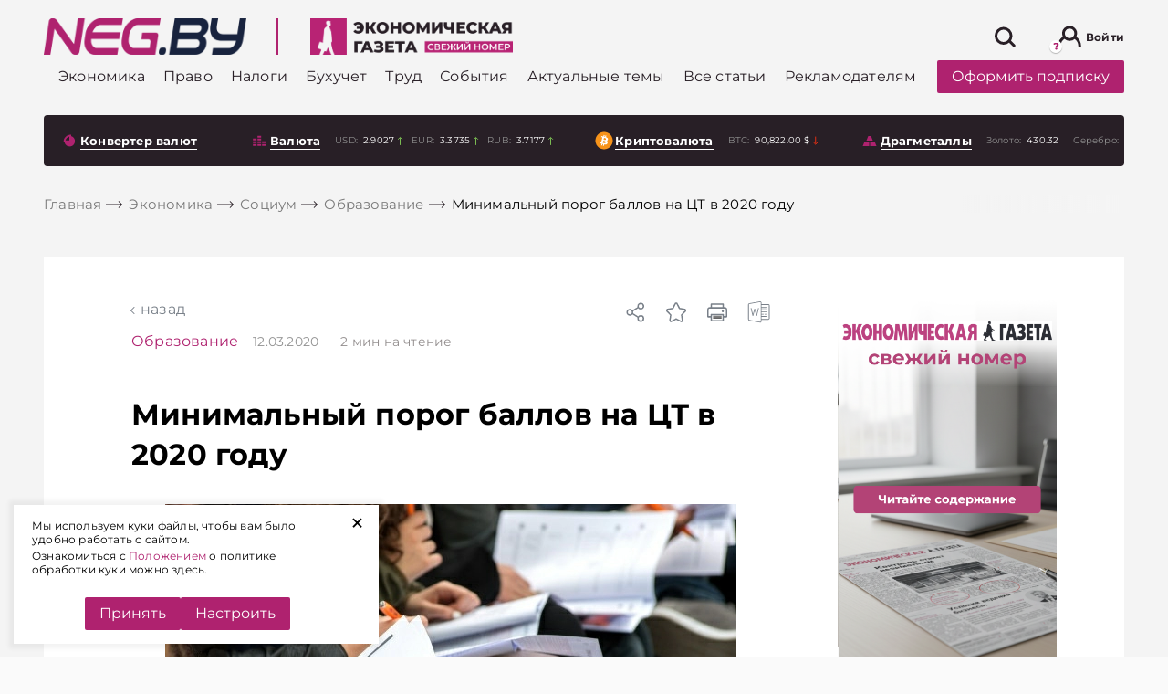

--- FILE ---
content_type: text/html; charset=UTF-8
request_url: https://neg.by/novosti/otkrytj/minimalnyj-porog-ballov-na-ct-v-2020-godu/
body_size: 54643
content:
<!DOCTYPE html>
<html lang="ru-RU">

<head>

	<meta name="msapplication-TileColor" content="#006BAD">
	<meta name="theme-color" content="#006BAD">
	<meta charset="UTF-8">
	<meta name="format-detection" content="telephone=no">
	<meta name="viewport" content="width=device-width, minimum-scale=1.0, maximum-scale=1.0, user-scalable=no, initial-scale=1.0">
	<title>Минимальный порог баллов на ЦТ в 2020 году</title>
    <link rel="icon" type="image/x-icon" href="/local/templates/html/images/favicons/favicon.svg">
    
    <link rel="preload" href="/local/templates/html/fonts/subset-Montserrat-Bold.woff2" as="font" type="font/woff2" crossorigin="anonymous">
    <link rel="preload" href="/local/templates/html/fonts/subset-Montserrat-ExtraBold.woff2" as="font" type="font/woff2" crossorigin="anonymous">
    <link rel="preload" href="/local/templates/html/fonts/subset-Montserrat-Medium.woff2" as="font" type="font/woff2" crossorigin="anonymous">
    <link rel="preload" href="/local/templates/html/fonts/subset-Montserrat-Regular.woff2" as="font" type="font/woff2" crossorigin="anonymous">

        <style>
        :root{--color-primary: #af226f;--z-index-top-banner: 150;--z-indexooter-floating-banner: 1501;--background-grey: #f4f4f4;--background-grey-dark: #D2D6E1;--global-font-size-18: 18px;--global-color-grey-50: rgba(248, 248, 248);--global-color-grey-100: #f5f5f5;--global-color-grey-200: #eeeeee;--global-color-grey-300: #e0e0e0;--global-color-grey-400: #bdbdbd;--global-color-grey-500: #999;--global-color-grey-600: #757575;--global-color-grey-700: #616161;--global-color-grey-800: #424242;--global-color-grey-900: #333 ;--global-color-grey-950: #212121;--global-border-color-grey: var(--global-color-grey-300);--global-background-color-gray: var(--global-color-grey-50)}@font-face{font-family:"Montserrat";src:url(/local/templates/html/assets/static/font/subset-Montserrat-Bold.woff2) format("woff2");font-weight:bold;font-style:normal;font-display:swap}@font-face{font-family:"Montserrat";src:url(/local/templates/html/assets/static/font/subset-Montserrat-Regular.woff2) format("woff2");font-weight:normal;font-style:normal;font-display:swap}@font-face{font-family:"Montserrat";src:url(/local/templates/html/assets/static/font/subset-Montserrat-Medium.woff2) format("woff2");font-weight:500;font-style:normal;font-display:swap}@font-face{font-family:"Montserrat";src:url(/local/templates/html/assets/static/font/subset-Montserrat-ExtraBold.woff2) format("woff2");font-weight:800;font-style:normal;font-display:swap}.container,.container-fluid,.container-xl,.container-lg,.container-md,.container-sm,.container-xs{width:100%;padding-right:8px;padding-left:8px;margin-right:auto;margin-left:auto}.container{max-width:576px}@media(min-width: 768px){.container-sm,.container{max-width:768px}}@media(min-width: 1024px){.container-md,.container-sm,.container{max-width:1024px}}@media(min-width: 1200px){.container-lg,.container-md,.container-sm,.container{max-width:1200px}}@media(min-width: 1460px){.container-xl,.container-lg,.container-md,.container-sm,.container{max-width:1460px}}.row{display:flex;flex-wrap:wrap;margin-right:-8px;margin-left:-8px}.no-gutters{margin-right:0;margin-left:0}.no-gutters>.col,.no-gutters>[class*=col-]{padding-right:0;padding-left:0}.col-xl,.col-xl-auto,.col-xl-10,.col-xl-9,.col-xl-8,.col-xl-7,.col-xl-6,.col-xl-5,.col-xl-4,.col-xl-3,.col-xl-2,.col-xl-1,.col-lg,.col-lg-auto,.col-lg-10,.col-lg-9,.col-lg-8,.col-lg-7,.col-lg-6,.col-lg-5,.col-lg-4,.col-lg-3,.col-lg-2,.col-lg-1,.col-md,.col-md-auto,.col-md-10,.col-md-9,.col-md-8,.col-md-7,.col-md-6,.col-md-5,.col-md-4,.col-md-3,.col-md-2,.col-md-1,.col-sm,.col-sm-auto,.col-sm-10,.col-sm-9,.col-sm-8,.col-sm-7,.col-sm-6,.col-sm-5,.col-sm-4,.col-sm-3,.col-sm-2,.col-sm-1,.col,.col-auto,.col-10,.col-9,.col-8,.col-7,.col-6,.col-5,.col-4,.col-3,.col-2,.col-1{position:relative;width:100%;padding-right:8px;padding-left:8px}.col{flex-basis:0;flex-grow:1;max-width:100%}.row-cols-1>*{flex:0 0 100%;max-width:100%}.row-cols-2>*{flex:0 0 50%;max-width:50%}.row-cols-3>*{flex:0 0 33.3333333333%;max-width:33.3333333333%}.row-cols-4>*{flex:0 0 25%;max-width:25%}.row-cols-5>*{flex:0 0 20%;max-width:20%}.row-cols-6>*{flex:0 0 16.6666666667%;max-width:16.6666666667%}.col-auto{flex:0 0 auto;width:auto;max-width:100%}.col-1{flex:0 0 10%;max-width:10%}.col-2{flex:0 0 20%;max-width:20%}.col-3{flex:0 0 30%;max-width:30%}.col-4{flex:0 0 40%;max-width:40%}.col-5{flex:0 0 50%;max-width:50%}.col-6{flex:0 0 60%;max-width:60%}.col-7{flex:0 0 70%;max-width:70%}.col-8{flex:0 0 80%;max-width:80%}.col-9{flex:0 0 90%;max-width:90%}.col-10{flex:0 0 100%;max-width:100%}.order-first{order:-1}.order-last{order:11}.order-0{order:0}.order-1{order:1}.order-2{order:2}.order-3{order:3}.order-4{order:4}.order-5{order:5}.order-6{order:6}.order-7{order:7}.order-8{order:8}.order-9{order:9}.order-10{order:10}.offset-1{margin-left:10%}.offset-2{margin-left:20%}.offset-3{margin-left:30%}.offset-4{margin-left:40%}.offset-5{margin-left:50%}.offset-6{margin-left:60%}.offset-7{margin-left:70%}.offset-8{margin-left:80%}.offset-9{margin-left:90%}@media(min-width: 768px){.col-sm{flex-basis:0;flex-grow:1;max-width:100%}.row-cols-sm-1>*{flex:0 0 100%;max-width:100%}.row-cols-sm-2>*{flex:0 0 50%;max-width:50%}.row-cols-sm-3>*{flex:0 0 33.3333333333%;max-width:33.3333333333%}.row-cols-sm-4>*{flex:0 0 25%;max-width:25%}.row-cols-sm-5>*{flex:0 0 20%;max-width:20%}.row-cols-sm-6>*{flex:0 0 16.6666666667%;max-width:16.6666666667%}.col-sm-auto{flex:0 0 auto;width:auto;max-width:100%}.col-sm-1{flex:0 0 10%;max-width:10%}.col-sm-2{flex:0 0 20%;max-width:20%}.col-sm-3{flex:0 0 30%;max-width:30%}.col-sm-4{flex:0 0 40%;max-width:40%}.col-sm-5{flex:0 0 50%;max-width:50%}.col-sm-6{flex:0 0 60%;max-width:60%}.col-sm-7{flex:0 0 70%;max-width:70%}.col-sm-8{flex:0 0 80%;max-width:80%}.col-sm-9{flex:0 0 90%;max-width:90%}.col-sm-10{flex:0 0 100%;max-width:100%}.order-sm-first{order:-1}.order-sm-last{order:11}.order-sm-0{order:0}.order-sm-1{order:1}.order-sm-2{order:2}.order-sm-3{order:3}.order-sm-4{order:4}.order-sm-5{order:5}.order-sm-6{order:6}.order-sm-7{order:7}.order-sm-8{order:8}.order-sm-9{order:9}.order-sm-10{order:10}.offset-sm-0{margin-left:0}.offset-sm-1{margin-left:10%}.offset-sm-2{margin-left:20%}.offset-sm-3{margin-left:30%}.offset-sm-4{margin-left:40%}.offset-sm-5{margin-left:50%}.offset-sm-6{margin-left:60%}.offset-sm-7{margin-left:70%}.offset-sm-8{margin-left:80%}.offset-sm-9{margin-left:90%}}@media(min-width: 1024px){.col-md{flex-basis:0;flex-grow:1;max-width:100%}.row-cols-md-1>*{flex:0 0 100%;max-width:100%}.row-cols-md-2>*{flex:0 0 50%;max-width:50%}.row-cols-md-3>*{flex:0 0 33.3333333333%;max-width:33.3333333333%}.row-cols-md-4>*{flex:0 0 25%;max-width:25%}.row-cols-md-5>*{flex:0 0 20%;max-width:20%}.row-cols-md-6>*{flex:0 0 16.6666666667%;max-width:16.6666666667%}.col-md-auto{flex:0 0 auto;width:auto;max-width:100%}.col-md-1{flex:0 0 10%;max-width:10%}.col-md-2{flex:0 0 20%;max-width:20%}.col-md-3{flex:0 0 30%;max-width:30%}.col-md-4{flex:0 0 40%;max-width:40%}.col-md-5{flex:0 0 50%;max-width:50%}.col-md-6{flex:0 0 60%;max-width:60%}.col-md-7{flex:0 0 70%;max-width:70%}.col-md-8{flex:0 0 80%;max-width:80%}.col-md-9{flex:0 0 90%;max-width:90%}.col-md-10{flex:0 0 100%;max-width:100%}.order-md-first{order:-1}.order-md-last{order:11}.order-md-0{order:0}.order-md-1{order:1}.order-md-2{order:2}.order-md-3{order:3}.order-md-4{order:4}.order-md-5{order:5}.order-md-6{order:6}.order-md-7{order:7}.order-md-8{order:8}.order-md-9{order:9}.order-md-10{order:10}.offset-md-0{margin-left:0}.offset-md-1{margin-left:10%}.offset-md-2{margin-left:20%}.offset-md-3{margin-left:30%}.offset-md-4{margin-left:40%}.offset-md-5{margin-left:50%}.offset-md-6{margin-left:60%}.offset-md-7{margin-left:70%}.offset-md-8{margin-left:80%}.offset-md-9{margin-left:90%}}@media(min-width: 1200px){.col-lg{flex-basis:0;flex-grow:1;max-width:100%}.row-cols-lg-1>*{flex:0 0 100%;max-width:100%}.row-cols-lg-2>*{flex:0 0 50%;max-width:50%}.row-cols-lg-3>*{flex:0 0 33.3333333333%;max-width:33.3333333333%}.row-cols-lg-4>*{flex:0 0 25%;max-width:25%}.row-cols-lg-5>*{flex:0 0 20%;max-width:20%}.row-cols-lg-6>*{flex:0 0 16.6666666667%;max-width:16.6666666667%}.col-lg-auto{flex:0 0 auto;width:auto;max-width:100%}.col-lg-1{flex:0 0 10%;max-width:10%}.col-lg-2{flex:0 0 20%;max-width:20%}.col-lg-3{flex:0 0 30%;max-width:30%}.col-lg-4{flex:0 0 40%;max-width:40%}.col-lg-5{flex:0 0 50%;max-width:50%}.col-lg-6{flex:0 0 60%;max-width:60%}.col-lg-7{flex:0 0 70%;max-width:70%}.col-lg-8{flex:0 0 80%;max-width:80%}.col-lg-9{flex:0 0 90%;max-width:90%}.col-lg-10{flex:0 0 100%;max-width:100%}.order-lg-first{order:-1}.order-lg-last{order:11}.order-lg-0{order:0}.order-lg-1{order:1}.order-lg-2{order:2}.order-lg-3{order:3}.order-lg-4{order:4}.order-lg-5{order:5}.order-lg-6{order:6}.order-lg-7{order:7}.order-lg-8{order:8}.order-lg-9{order:9}.order-lg-10{order:10}.offset-lg-0{margin-left:0}.offset-lg-1{margin-left:10%}.offset-lg-2{margin-left:20%}.offset-lg-3{margin-left:30%}.offset-lg-4{margin-left:40%}.offset-lg-5{margin-left:50%}.offset-lg-6{margin-left:60%}.offset-lg-7{margin-left:70%}.offset-lg-8{margin-left:80%}.offset-lg-9{margin-left:90%}}@media(min-width: 1460px){.col-xl{flex-basis:0;flex-grow:1;max-width:100%}.row-cols-xl-1>*{flex:0 0 100%;max-width:100%}.row-cols-xl-2>*{flex:0 0 50%;max-width:50%}.row-cols-xl-3>*{flex:0 0 33.3333333333%;max-width:33.3333333333%}.row-cols-xl-4>*{flex:0 0 25%;max-width:25%}.row-cols-xl-5>*{flex:0 0 20%;max-width:20%}.row-cols-xl-6>*{flex:0 0 16.6666666667%;max-width:16.6666666667%}.col-xl-auto{flex:0 0 auto;width:auto;max-width:100%}.col-xl-1{flex:0 0 10%;max-width:10%}.col-xl-2{flex:0 0 20%;max-width:20%}.col-xl-3{flex:0 0 30%;max-width:30%}.col-xl-4{flex:0 0 40%;max-width:40%}.col-xl-5{flex:0 0 50%;max-width:50%}.col-xl-6{flex:0 0 60%;max-width:60%}.col-xl-7{flex:0 0 70%;max-width:70%}.col-xl-8{flex:0 0 80%;max-width:80%}.col-xl-9{flex:0 0 90%;max-width:90%}.col-xl-10{flex:0 0 100%;max-width:100%}.order-xl-first{order:-1}.order-xl-last{order:11}.order-xl-0{order:0}.order-xl-1{order:1}.order-xl-2{order:2}.order-xl-3{order:3}.order-xl-4{order:4}.order-xl-5{order:5}.order-xl-6{order:6}.order-xl-7{order:7}.order-xl-8{order:8}.order-xl-9{order:9}.order-xl-10{order:10}.offset-xl-0{margin-left:0}.offset-xl-1{margin-left:10%}.offset-xl-2{margin-left:20%}.offset-xl-3{margin-left:30%}.offset-xl-4{margin-left:40%}.offset-xl-5{margin-left:50%}.offset-xl-6{margin-left:60%}.offset-xl-7{margin-left:70%}.offset-xl-8{margin-left:80%}.offset-xl-9{margin-left:90%}}@media(max-width: 1023px){.custom-gutters{padding-right:32px;padding-left:32px}}@media(max-width: 767px){.custom-gutters{padding-right:16px;padding-left:16px}}.no-transition *{transition:none !important}.preloader{position:absolute;z-index:100;top:calc(50% - 10px);left:calc(50% - 10px);display:block;width:28px;height:28px;pointer-events:none}.preloader:before{position:absolute;z-index:100;top:calc(50% - 10px);left:10px;display:block;box-sizing:border-box;width:40px;height:40px;content:"";transform-origin:50% 50%;animation-name:rotate;animation-duration:.6s;animation-timing-function:linear;animation-iteration-count:infinite;border:2px solid #eee;border-top-color:#af226f;border-radius:100%}.preloader-block{position:relative;z-index:1}.preloader-block:before{position:absolute;z-index:130;top:0;left:0;width:100%;height:100%;content:"";opacity:.9;background-color:#fff}.preloader-block:after{position:absolute;z-index:130;top:50%;left:calc(50% - 20px);display:block;box-sizing:border-box;width:40px;height:40px;content:"";transform-origin:50% 50%;animation-name:rotate;animation-duration:.6s;animation-timing-function:linear;animation-iteration-count:infinite;border:4px solid #eee;border-top-color:#af226f;border-radius:100%}html{box-sizing:border-box;-ms-overflow-style:scrollbar}*,*::before,*::after{box-sizing:inherit}body{color:#000;background:#fafafa;font-family:"Montserrat",Arial,Verdana,sans-serif;font-size:1rem;font-weight:normal;font-style:normal;line-height:1.3;letter-spacing:.2px}body.mob-menu-active{overflow:hidden !important}body.mob-menu-active .wrapper{position:relative}body.mob-menu-active .wrapper:after{position:absolute;content:"";top:0;right:0;left:0;bottom:0;z-index:100;background-color:rgba(0,0,0,.8)}body.mob-menu-active .social-sticky{display:none}.wrapper{display:flex;flex-direction:column;min-height:100vh}.main{flex:1 0 auto;background-color:#f4f4f4}.hidden{display:none !important}svg{max-width:100%}hr{display:block;height:1px;margin:1em 0;padding:0;border:0;border-top:1px solid #ccc}blockquote,q{quotes:none}blockquote:before,blockquote:after,q:before,q:after{content:none}a{margin:0;padding:0;vertical-align:baseline;text-decoration:none;color:#af226f;background:rgba(0,0,0,0);font-size:100%}a:hover{color:#cc468f}ins{text-decoration:none;color:#000;background-color:#ff9}mark{color:#000;background-color:#ff9;font-weight:bold;font-style:italic}del{text-decoration:line-through}abbr[title],dfn[title]{cursor:help;border-bottom:1px dotted}img{margin:auto;display:block;max-width:100%}.header-bottom [id^=bx_incl_area_]{width:100%;display:flex}#bx_incl_area_14_1_4{display:flex;flex-wrap:wrap;width:100%}.custom-gutters [id^=bx_incl_area_] .col-custom-8{flex:0 0 100%;max-width:100%}@media screen and (-ms-high-contrast: active),(-ms-high-contrast: none){html{height:0}body{height:auto}.wrapper{height:auto}.main{flex:none}.main{flex:none}}@media print{#section-to-print,#section-to-print *{visibility:visible}#section-to-print{position:absolute;top:0;left:0}}html,body,div,span,applet,object,iframe,h1,h2,h3,h4,h5,h6,p,blockquote,pre,a,abbr,acronym,address,big,cite,code,del,dfn,em,ins,kbd,q,s,samp,small,strike,strong,sub,sup,tt,var,b,u,i,center,dl,dt,dd,ol,ul,li,fieldset,form,label,legend,table,caption,tbody,tfoot,thead,tr,th,td,article,aside,canvas,details,embed,figure,figcaption,footer,header,hgroup,menu,nav,output,ruby,section,summary,time,mark,audio,video{margin:0;padding:0;vertical-align:baseline;border:0;-webkit-tap-highlight-color:rgba(0,0,0,0) !important}article,aside,details,figcaption,figure,footer,header,hgroup,menu,nav,section{display:block}sup{vertical-align:super}sub{vertical-align:sub}html{-ms-text-size-adjust:100%;-webkit-text-size-adjust:100%}img,fieldset,a img,iframe{border:none}input[type=text],input[type=email],input[type=tel],input[type=search],input[type=number],textarea{-webkit-appearance:none;-moz-appearance:none;appearance:none}input[type=submit],button{cursor:pointer;background-color:rgba(0,0,0,0)}input[type=submit]::-moz-focus-inner,button::-moz-focus-inner{padding:0;border:0}textarea{overflow:auto;resize:none;border:none}input::-webkit-contacts-auto-fill-button{position:absolute;right:0;display:none !important;visibility:hidden;pointer-events:none}input::-moz-focus-inner,button::-moz-focus-inner{padding:0;border:0}input[type=number]::-webkit-inner-spin-button,input[type=number]::-webkit-outer-spin-button{-webkit-appearance:none}input[type=number]{-moz-appearance:textfield}input,button{margin:0;padding:0;border:0;border:none;border-radius:0}div,input,textarea,select,button,h1,h2,h3,h4,h5,h6,a,span,a:focus{outline:none}ul,ol,li{list-style-type:none}table{width:100%;border-spacing:0;border-collapse:collapse}html{box-sizing:border-box}*,*:before,*:after{box-sizing:inherit}strong,b{font-weight:bold}@media(prefers-reduced-motion: reduce){*{transition:none !important}}.a-brand{position:absolute;right:0;bottom:0;top:0;left:0}.a-brand-wrap,.a-brand-mobile-wrap{position:fixed;top:0;left:0;right:0;bottom:0;z-index:0;background-color:rgba(220,212,220,0);background-size:100% auto;background-position:50% 0;height:100%;display:none;z-index:10}.a-brand-wrap .a-brand-timer,.a-brand-mobile-wrap .a-brand-timer{display:none}.a-brand-wrap .a-brand-timer:after,.a-brand-mobile-wrap .a-brand-timer:after{position:absolute;content:"";top:0;bottom:0;left:0;width:0;transition:width 7s linear;background-color:rgba(134,134,134,.2);z-index:3}.a-brand-wrap .a-brand-timer.active,.a-brand-mobile-wrap .a-brand-timer.active{right:35px}.a-brand-wrap .a-brand-timer.active:after,.a-brand-mobile-wrap .a-brand-timer.active:after{width:100%}@media(max-width: 767px){.a-brand-wrap,.a-brand-mobile-wrap{align-items:center;justify-content:center;background-color:rgba(0,0,0,.8);z-index:2147483645 !important}.a-brand-wrap .a-brand-inner,.a-brand-mobile-wrap .a-brand-inner{display:flex;align-items:center;justify-content:center;width:240px;height:400px;position:relative}.a-brand-wrap .a-brand-inner img,.a-brand-mobile-wrap .a-brand-inner img{max-width:100%;max-height:100%}.a-brand-wrap .a-brand-timer,.a-brand-mobile-wrap .a-brand-timer{display:flex;align-items:center;justify-content:center;color:#fff;z-index:3;font-size:14px;position:absolute;top:0;left:0;right:35px;height:35px}.a-brand-wrap .a-brand-close,.a-brand-mobile-wrap .a-brand-close{position:absolute;top:0;right:0;z-index:3;width:35px;height:35px;background-size:100%;background-position:center;background-repeat:no-repeat;background-color:#000;background-image:url("data:image/svg+xml,%3Csvg width=%2725%27 height=%2725%27 viewBox=%270 0 25 25%27 fill=%27none%27 xmlns=%27http://www.w3.org/2000/svg%27%3E%3Cline x1=%2719.8416%27 y1=%275.80709%27 x2=%276.04961%27 y2=%2719.5991%27 stroke=%27%23fff%27 stroke-width=%272%27/%3E%3Cline x1=%2719.8415%27 y1=%2719.599%27 x2=%276.04947%27 y2=%275.80701%27 stroke=%27%23fff%27 stroke-width=%272%27/%3E%3C/svg%3E%0A")}}.brand-page .header-banner{display:none}.brand-page .main .custom-gutters{background-color:#f4f4f4;position:relative;z-index:100;padding-top:1px;padding-bottom:1px}.brand-page .main .solutions{position:relative;z-index:100}.brand-page .main .solutions .custom-gutters{background-color:rgba(0,0,0,0)}@media(min-width: 767px){.brand-page .header{margin-top:14vw}.brand-page .header-top-wrap{background-color:rgba(0,0,0,0);transition:background-color .4s ease;background:#fff;border-radius:4px;max-width:1444px;margin:auto;box-sizing:border-box;width:100%}.brand-page .header-top-wrap.sticky{box-shadow:0 3px 20px rgba(0,0,0,.3);outline:none}}.brand-page .download-latest--dekstop .download-latest__title .icon{stroke:#fff}.brand-page .download-latest--dekstop .download-latest__title:hover .icon{stroke:#cc468f}.brand-page .download-latest--dekstop{background:#281f26;border-radius:4px;padding:10px}.brand-page .download-latest--dekstop a{color:#fff}.brand-page .index-top-section{position:relative;z-index:10}.brand-page .header-bottom-wrap{position:relative;z-index:10;background-color:rgba(0,0,0,0)}.brand-page .footer{position:relative;z-index:10}.brand-page .a-brand-wrap{display:flex}@media(max-width: 767px){.brand-page .a-brand-wrap{display:none}}@media(max-width: 767px){.brand-page-mobile .a-brand-mobile-wrap{display:none}}@media(max-width: 767px){.sticky-banner-bottom{position:sticky;top:auto;align-self:flex-start;top:auto;bottom:0px}.sticky-banner-bottom.disabled{z-index:-1}}@media(max-width: 767px){.sticky-banner-top{position:sticky;top:60px;align-self:flex-start;bottom:auto}.sticky-banner-top.disabled{z-index:-1}}@media(max-width: 767px){.sticky-banner-overlay{background-color:#f4f4f4;position:relative;z-index:100}}@media(max-width: 767px){.col-order-1{order:1}.col-order-2{order:2}.col-order-3{order:3}.col-order-4{order:4}.col-order-5{order:5}}@media(max-width: 767px){.header-banner{display:none}}.category-banner-wide{display:block;margin-top:75px;margin-bottom:16px}@media(max-width: 767px){.category-banner-wide{margin-top:15px}}.archive-content .more-news,.search-results-cards .more-news,.personal-favourites-content .more-news,.double-button .more-news{padding:8px;position:static;width:100%;margin:auto;margin-bottom:16px;transform:translateY(0);background-color:rgba(0,0,0,0)}.double-button{display:flex;padding:8px 0px}.double-button.disabled{display:none}.double-button .more-news .btn.btn--primary{border-radius:0px}@media(max-width: 767px){.double-button .more-news .btn.btn--primary{font-size:14px}}.double-button .more-news{margin:0px;width:50%;padding:0px}.double-button__to-main.btn.btn--link{border-left:rgba(0,0,0,0);background-color:#fff;width:50%;display:flex;justify-content:center;align-items:center;color:#af226f;font-size:18px;font-weight:bold;transition:all .3s ease;padding:0px}@media(max-width: 767px){.double-button__to-main.btn.btn--link{font-size:14px}}@media(min-width: 1024px){.double-button__to-main.btn.btn--link:hover{cursor:pointer;color:#af226f;background-color:#fff}}.search-results-cards .more-news{width:auto;padding:0}.cookie-popup{position:fixed;left:15px;bottom:15px;width:400px;max-width:calc(100% - 30px);z-index:3001;background:#fff;padding:15px 40px 15px 20px;box-shadow:0 0 5px 5px rgba(0,0,0,.05)}.cookie-popup .cookie-popup__link{position:absolute;top:0;right:15px;display:block;-webkit-transform:rotate(45deg);transform:rotate(45deg);font-size:30px;cursor:pointer;outline:0;border:0}.cookie-popup .cookie-popup__text p{font-size:12px;margin:0 0 3px}.cookie-popup .cookie-popup__buttons{display:flex;justify-content:center;gap:10px}.cookie-popup .cookie-popup__acceptance{cursor:pointer}.more-news{border-radius:4px;position:absolute;background-color:#fff;bottom:0px;transform:translateY(100%);left:8px;right:8px;transition:opacity .3s ease}@media(max-width: 767px){.more-news{position:relative;transform:translateY(0)}}@media(min-width: 1024px){.more-news:hover .btn.btn--primary{background-color:#af226f;color:#fff}}.more-news .btn.btn--primary{display:block;color:#af226f;padding:20px 0px;font-weight:bold;font-size:18px;background-color:#fff;transition:all .3s ease}.more-news .preloader{display:none}.more-news .preloader:before{position:absolute;content:"";top:calc(50% - 20px)}.more-news .preloader.on{display:block}.more-news .preloader.on+a{opacity:0}.news-attachment{margin-top:15px;display:block}.category-main>.more-news{position:static;transform:translate(0, 0)}.masonry-layout{opacity:0;transition:opacity .5s ease}@media(max-width: 767px){.masonry-layout{opacity:1}}.masonry-layout+.more-news{position:absolute}.masonry-layout.masonry-inited{opacity:1}.masonry-layout.masonry-inited+.more-news{position:static}.personal-favourites-content+.more-news{left:0;right:0}.most-readable .download-wrap,.bit-of-everything .download-wrap{padding-left:36px}@media(max-width: 1459px){.most-readable .download-wrap,.bit-of-everything .download-wrap{padding-left:0px}}.download-wrap{padding-left:36px}@media(max-width: 1459px){.download-wrap{padding-left:8px}}.index-top-section .download-wrap{padding-left:8px}.category-neg-rek.lazy-img-wrap{margin-top:16px;margin-bottom:16px}@media(max-width: 767px){.category-neg-rek.lazy-img-wrap{display:none}}.set-banner{font-size:12px;margin-top:10px;display:block}@media(max-width: 767px){.set-banner{margin-top:25px}}@media(max-width: 767px){.side-neg-rek-wrap{display:none}}.article-audio-block{margin:24px 0 0 0}h1,h2,h3,h4,h5,h6{scroll-margin-top:120px}#set-banner{cursor:pointer;color:#af226f}.currencies-side .side-neg-rek-wrap.parallax-neg-rek-wrap{max-width:100%}.currencies-side .category-banner-wide{margin:10px 0 16px 0}.article-wrap{margin:48px 0px}.article-wrap .side-banner-wrap .side-neg-rek-wrap{max-height:none}.article-wrap.article-wrap--banners .article{margin-left:auto;margin-right:0px}@media(max-width: 1023px){.article-wrap.article-wrap--banners .article{z-index:10}}.article-wrap.article-wrap--banners .article .content{background-color:#fff}.article-wrap.article-wrap--banners .article .content .banner-splice{background-color:rgba(0,0,0,0)}@media(max-width: 1023px){.article-wrap.article-wrap--banners .article{margin-bottom:24px}}@media(min-width: 1200px){.article-wrap.article-wrap--banners .article-bg{padding-left:96px}}@media(max-width: 1023px){.article-wrap.article-wrap--banners .banner-splice{width:100%;height:450px}}@media(max-width: 1023px){.article-wrap .content{padding-left:16px;padding-right:16px}}.article-wrap .article-bg{background-color:#fff;padding-top:48px;padding-bottom:48px;display:flex;position:relative}@media(max-width: 1023px){.article-wrap .article-bg{padding-left:32px;padding-right:32px}}@media(max-width: 1023px){.article-wrap .article-bg{flex-direction:column;padding-left:0px;padding-right:0px}}@media(max-width: 767px){.article-wrap .article-bg{padding-top:20px}}.article-wrap .article-bg .banners{width:438px;align-self:flex-start;position:sticky;top:114px}@media(max-width: 1459px){.article-wrap .article-bg .banners{padding:0px 15px}}@media(max-width: 1199px){.article-wrap .article-bg .banners{max-width:270px}}@media(max-width: 1023px){.article-wrap .article-bg .banners{margin:auto;top:auto;bottom:0px;z-index:1}}.article-wrap .article-bg .banners .side-banner-wrap,.article-wrap .article-bg .banners .side-neg-rek-wrap{margin:auto;margin-bottom:16px;max-width:240px}@media(max-width: 767px){.article-wrap .article-bg .banners .side-banner-wrap,.article-wrap .article-bg .banners .side-neg-rek-wrap{display:block}}@media(max-width: 1023px){.article-wrap .article-bg .banners .side-banner-wrap,.article-wrap .article-bg .banners .side-neg-rek-wrap{filter:drop-shadow(10px 15px 7px rgba(0, 0, 0, 0.3));margin-bottom:20px}}.article-wrap .article{max-width:910px;border-radius:4px;margin:0px auto;position:relative}@media(max-width: 1459px){.article-wrap .article{max-width:800px}}@media(max-width: 1199px){.article-wrap .article{max-width:700px}}@media(max-width: 1023px){.article-wrap .article{width:100%;position:static}}.article-wrap .article .precontent{display:flex;align-items:center;background-color:#fff}@media(max-width: 1199px){.article-wrap .article .precontent{flex-direction:column;align-items:flex-start;padding-left:16px;padding-right:16px}}.article-wrap .article .precontent__title{margin-right:16px}.article-wrap .article .precontent__date{font-weight:normal;font-size:14px;line-height:130%;color:#919191}@media(max-width: 1199px){.article-wrap .article .precontent__date{margin-left:0px;margin-top:10px}}.article-wrap .article .precontent__date span{margin-left:20px;color:#938e8e;position:relative}.article-wrap .article .precontent__date span b{font-weight:400}.article-wrap .article .precontent__date span b.mob{display:none}@media(max-width: 1199px){.article-wrap .article .precontent__date span{padding-left:19px}.article-wrap .article .precontent__date span b.mob{display:inline}.article-wrap .article .precontent__date span b.desc{display:none}.article-wrap .article .precontent__date span::before{content:"";display:inline-block;height:13px;width:13px;background-image:url("data:image/svg+xml,%3Csvg fill=%27%23938E8E%27 xmlns=%27http://www.w3.org/2000/svg%27 width=%2716%27 height=%2716%27 class=%27bi bi-clock%27 viewBox=%270 0 16 16%27%3E%3Cpath d=%27M8 3.5a.5.5 0 0 0-1 0V9a.5.5 0 0 0 .252.434l3.5 2a.5.5 0 0 0 .496-.868L8 8.71V3.5z%27/%3E%3Cpath d=%27M8 16A8 8 0 1 0 8 0a8 8 0 0 0 0 16zm7-8A7 7 0 1 1 1 8a7 7 0 0 1 14 0z%27/%3E%3C/svg%3E%0A");background-size:contain;position:absolute;top:2px;left:0}}.article-wrap .article .precontent__issue{margin-left:20px;color:#5b5b5b;font-size:14px}@media(max-width: 1199px){.article-wrap .article .precontent__issue{margin-top:10px;margin-left:0px}}.article-wrap .article .precontent__issue span{color:#5b5b5b}@media(min-width: 1024px){.article-wrap .article .precontent__issue:hover{opacity:.8;cursor:pointer}}.article-wrap .article__toc{margin:20px 0}.detail-article-back{padding-left:10px;padding-bottom:15px;text-transform:lowercase;position:relative;display:block;width:auto;background-color:#fff}@media(max-width: 1199px){.detail-article-back{margin-left:16px}}.detail-article-back a{color:#798089;transition:all .3s ease}.detail-article-back:before{position:absolute;content:"";width:6px;height:6px;border-top:1px solid #798089;border-left:1px solid #798089;left:0;top:8px;transform:rotate(-45deg);transition:all .3s ease}@media(min-width: 1024px){.detail-article-back:hover{cursor:pointer}.detail-article-back:hover:before{border-color:#c93988}.detail-article-back:hover a{color:#c93988}}.article-menu{position:absolute;top:0;right:0;display:flex;align-items:center}@media(max-width: 1023px){.article-menu{top:16px;right:16px}}.article-menu__bookmark .icon-hover{display:none}.article-menu__bookmark.active .icon,.article-menu__bookmark:hover .icon{display:none}.article-menu__bookmark.active .icon-hover,.article-menu__bookmark:hover .icon-hover{display:block}.article-menu__share,.article-menu__bookmark{position:relative;width:24px;height:24px}.article-menu__share .icon,.article-menu__bookmark .icon{fill:#798089;transition:fill .3s}.article-menu__share:hover,.article-menu__bookmark:hover{cursor:pointer;opacity:.8}.article-menu__share:hover .icon,.article-menu__bookmark:hover .icon{fill:#af226f}.article-menu__share:hover .article-menu__bookmark-tooltip,.article-menu__bookmark:hover .article-menu__bookmark-tooltip{visibility:visible;opacity:1}.article-menu__share.active .icon,.article-menu__bookmark.active .icon{fill:#af226f}@media(min-width: 1024px){.article-menu__share{margin-left:auto}}.article-menu__share--mobile{margin-right:20px}@media(min-width: 768px){.article-menu__share--mobile{display:none;pointer-events:none}}.article-menu__share--desktop{margin-right:20px}@media(max-width: 767px){.article-menu__share--desktop{display:none;pointer-events:none}}.article-menu__bookmark-tooltip{transition:opacity .3s ease;visibility:hidden;opacity:0;padding:12px;font-size:12px;background-color:#fff;position:relative;top:calc(100% + 16px);border-radius:12px;width:220px;left:calc(100% + 20px);transform:translateX(-100%);display:flex;filter:drop-shadow(0px 5px 25px rgba(0, 0, 0, 0.08));flex-direction:column;justify-content:space-between;z-index:100}.article-menu__bookmark-tooltip:after{position:absolute;content:"";width:24px;height:24px;background-color:#fff;right:16px;top:0;transform:translateY(-50%) rotate(-45deg)}.article-menu__bookmark-tooltip:before{position:absolute;content:"";height:15px;width:100%;left:0;top:0;transform:translateY(-100%)}.article-menu__print{position:relative;width:26px;height:26px;margin-left:20px}.article-menu__print .icon{fill:#798089;transition:fill .3s}.article-menu__print:hover{cursor:pointer}.article-menu__print:hover .icon{fill:#af226f}.article-menu__print:hover .article-menu__print-mod{visibility:visible;opacity:1}.article-menu__print-mod{transition:opacity .3s ease;visibility:hidden;opacity:0;padding:30px;background-color:#fff;position:relative;top:50%;border-radius:12px;width:275px;height:115px;left:calc(100% + 20px);transform:translateX(-100%);display:flex;filter:drop-shadow(0px 5px 25px rgba(0, 0, 0, 0.08));flex-direction:column;justify-content:space-between;z-index:100}.article-menu__print-mod a{font-family:arial;display:block;font-size:15px;color:#919191;white-space:nowrap}.article-menu__print-mod a:hover{color:#af226f}.article-menu__print-mod:after{position:absolute;content:"";width:24px;height:24px;background-color:#fff;right:16px;top:0;transform:translateY(-50%) rotate(-45deg)}.article-menu__print-mod:before{position:absolute;content:"";height:24px;width:100%;left:0;top:0;transform:translateY(-100%)}.article-menu--bottom{background:#fff;padding-top:10px;padding-bottom:10px;position:static;justify-content:flex-end}@media(max-width: 1023px){.article-menu--bottom{padding-left:16px;padding-right:16px}}@media(max-width: 767px){.article-menu--bottom{flex-wrap:wrap}.article-menu--bottom .article-attachment{width:100%;margin-bottom:10px}}.article-menu--bottom .article-menu__print-mod{bottom:100%;top:auto;transform:translate(-100%, -117%)}.article-menu--bottom .article-menu__print-mod:after{top:auto;bottom:0;transform:translateY(50%) rotate(45deg)}.article-menu--bottom .article-menu__print-mod:before{bottom:0;top:auto;transform:translateY(100%)}.article-author::after{content:"";display:table;clear:both}.article-attachment{display:flex;align-items:center;margin-right:auto}.article-attachment .icon{fill:rgba(0,0,0,0);margin-right:5px}.content .h1,.content h1,.h1,h1{font-size:2rem;line-height:1.4;font-weight:700;font-style:normal;margin:0 0 1.25rem}.content h1{padding-top:48px;margin-bottom:32px}@media(max-width: 767px){.content h1{font-size:1.25rem}}.content h2+p{margin-top:0px}.content .h2,.content h2,.h2,h2{font-size:19px;line-height:1.4;font-weight:700;font-style:normal;margin:0 0 1.25rem;text-transform:uppercase}h2.page{font-size:36px;line-height:1.4;font-weight:700;font-style:normal;margin:0 0 2.25rem;text-transform:none}.content .h3,.content h3,.h3,h3{font-size:1.3rem;color:#000;line-height:1.4;font-weight:700;font-style:normal;margin:0 0 1.25rem}.content .h4,.content h4,.h4,h4{font-size:1.1rem;line-height:1.4;font-weight:700;font-style:normal;margin:0 0 1.25rem}.content .h5,.content h5,.h5,h5{font-size:1rem;line-height:1.4;font-weight:700;font-style:normal;margin:0 0 1.25rem}.content .h1:not(:first-child),.content h1:not(:first-child),.content .h2:not(:first-child),.content h2:not(:first-child),.content .h3:not(:first-child),.content h3:not(:first-child),.content .h4:not(:first-child),.content h4:not(:first-child),.content .h5:not(:first-child),.content h5:not(:first-child){margin:2rem 0 1rem}@media(min-width: 768px){.header{order:2}.header-banner{order:1}.header-top-wrap{order:3}.header-bottom-wrap{order:4}.main{order:6}.no-critical{order:7}.index-top-section{order:5}}@media(max-width: 767px){.header{order:1}.header-banner{order:5}.header-top-wrap{order:2}.index-top-section{order:4}.header-bottom-wrap{order:3}.main{order:6}.no-critical{order:7}}.header-banner,.footer-banner{position:relative}.header-banner .side-banner,.footer-banner .side-banner{margin-top:0px}@media(min-width: 1800px){.header-banner,.footer-banner{min-height:112px;display:flex;align-items:center;justify-content:center}}@media(max-width: 767px){.header-banner,.footer-banner{display:none;margin:10px auto;width:240px;height:400px}}.header{position:relative;color:red !important}.header__container{position:relative;width:100%}@media(min-width: 768px){.header__container{background-color:#f4f4f4}}@media(max-width: 767px){.header__container{background-color:#fff}}.header__container .header-bottom-wrap{transition:all .3s ease;max-height:100px}@media(max-width: 1023px){.header .custom-gutters{padding-right:32px;padding-left:32px}}@media(max-width: 767px){.header .custom-gutters{padding-right:16px;padding-left:16px}}.header .download-header-mobile{display:none;background-color:#f4f4f4;padding:15px 0px}@media(max-width: 767px){.header .download-header-mobile{display:block}}.header .download-header-mobile .download-latest__img{margin-left:0px;margin-bottom:0px}@media(max-width: 375px){.header .download-header-mobile .download-latest__img{max-width:100px}}.header .download-header-mobile .download-latest__icon{flex:0 0 auto}.header .download-header-mobile__inner{display:flex;align-items:center;justify-content:space-between;padding-right:30px;padding-left:10px}.header .download-header-mobile__left{padding-right:10px}.header .download-header-mobile__link:not(:last-child){display:block;margin-bottom:13px}.header .download-header-mobile__close{position:absolute;right:10px;top:10px;width:24px;height:24px;background-repeat:no-repeat;background-image:url("data:image/svg+xml,%3Csvg width=%2725%27 height=%2725%27 viewBox=%270 0 25 25%27 fill=%27none%27 xmlns=%27http://www.w3.org/2000/svg%27%3E%3Cline x1=%2719.8419%27 y1=%275.80709%27 x2=%276.04986%27 y2=%2719.5991%27 stroke=%27%23281F26%27 stroke-width=%272%27/%3E%3Cline x1=%2719.8417%27 y1=%2719.599%27 x2=%276.04971%27 y2=%275.80701%27 stroke=%27%23281F26%27 stroke-width=%272%27/%3E%3C/svg%3E%0A");z-index:100}.header .download-header-mobile .download-latest--mobile{background-color:#f4f4f4;margin-bottom:0px;padding-left:20px;padding-right:45px}.header .download-header-mobile .download-latest--mobile:after,.header .download-header-mobile .download-latest--mobile:before{display:none}.header .download-header-mobile .download-latest--mobile .download-latest__title{left:0px}.header .download-header-mobile .download-latest--mobile .download-latest__img{right:40px}.header .download-header-mobile .download-latest--mobile .download-latest__descr{padding-left:32px}.header-top-wrap{position:sticky;top:0;background-color:#f4f4f4;z-index:150}@media(min-width: 1024px){.header-top-wrap.sticky{outline:2px solid #af226f}}.header-bottom-wrap{background-color:#f4f4f4}.header__container.header-fixed{position:fixed;z-index:130;top:0;left:0;right:0}@media(min-width: 1200px){.header__container.header-fixed .header-main{border-bottom:2px solid #af226f}}.header__container.header-fixed .header-bottom-wrap{max-height:0px;overflow:hidden}@media(min-width: 1024px){.header__container.header-fixed .header-main__inner{margin:0 auto}}.header-top{padding-top:20px;display:flex;position:relative}@media(max-width: 1023px){.header-top{padding-bottom:6px}}.header-top__logo{padding-right:35px;position:relative;cursor:pointer}.header-top__logo .logo{display:block;width:221px;height:40px}@media(max-width: 1459px){.header-top__logo .logo{width:auto;height:auto}}@media(max-width: 1199px){.header-top__logo{padding-right:10px;max-width:210px}}.header-top__logo:after{position:absolute;right:0px;height:100%;width:3px;content:"";background-color:#af226f;top:0}@media(max-width: 1023px){.header-top__logo:after{display:none}}@media(max-width: 767px){.header-top__logo{width:200px}}.header-top__archive{padding:0 0 0 35px}@media(max-width: 1199px){.header-top__archive{padding:0 0 0 10px}}@media(max-width: 1023px){.header-top__archive{display:none}}.header-top__center{display:flex}.header-top__center .btn:not(:last-child){margin-right:8px}.header-top__center .btn{line-height:21px}@media(max-width: 1023px){.header-top__center{display:none}}.header-top__download{align-self:center;margin-left:15px;display:grid;margin-right:24px;font-weight:400}@media(max-width: 1199px){.header-top__download{margin-left:10px;margin-right:10px}}.header-top__download a:hover{color:#cc468f}.header-top__download .data{color:#919191;font-size:12px}.header-top__menu{display:flex;margin-left:auto;align-items:center}.header-top__menu .burger-icon{margin-left:32px;display:none;width:24px;height:13px;position:relative;-webkit-transform:rotate(0deg);-moz-transform:rotate(0deg);-o-transform:rotate(0deg);transform:rotate(0deg);-webkit-transition:.5s ease-in-out;-moz-transition:.5s ease-in-out;-o-transition:.5s ease-in-out;transition:.5s ease-in-out;cursor:pointer}@media(max-width: 1023px){.header-top__menu .burger-icon{display:block}}.header-top__menu .burger-icon span{display:block;position:absolute;height:2px;width:100%;background:#281f26;border-radius:9px;opacity:1;left:0;-webkit-transform:rotate(0deg);-moz-transform:rotate(0deg);-o-transform:rotate(0deg);transform:rotate(0deg);-webkit-transition:.25s ease-in-out;-moz-transition:.25s ease-in-out;-o-transition:.25s ease-in-out;transition:.25s ease-in-out}.header-top__menu .burger-icon span:nth-child(1){top:0px}.header-top__menu .burger-icon span:nth-child(2){top:6px}.header-top__menu .burger-icon span:nth-child(3){top:12px}.header-top__menu .burger-icon.active span:nth-child(1){display:none}.header-top__menu .burger-icon.active span:nth-child(2){-webkit-transform:rotate(45deg);-moz-transform:rotate(45deg);-o-transform:rotate(45deg);transform:rotate(45deg)}.header-top__menu .burger-icon.active span:nth-child(3){top:6px;-webkit-transform:rotate(-45deg);-moz-transform:rotate(-45deg);-o-transform:rotate(-45deg);transform:rotate(-45deg)}.header-top__menu .burger-icon.active span:nth-child(4){display:none}.header-top__menu__item{display:flex;align-items:center;stroke:#281f26;stroke-width:2px}.header-top__menu__item .icon{margin-left:4px}.header-top__menu__item:first-child{display:none}.header-top__menu__item:not(:first-child){margin-left:30px}@media(max-width: 1199px){.header-top__menu__item:not(:first-child){margin-left:15px}}.header-top__menu__item:hover{stroke:#cc468f;cursor:pointer}.header-top__menu__item:hover span{color:#cc468f}.header-top__menu__item span{font-size:18px;color:#281f26;font-weight:600}.header-top__menu__item .header-top__status{font-size:12px}@media(max-width: 1023px){.header-top__menu__item{display:flex;align-items:center}.header-top__menu__item:not(:last-child){margin-right:0}.header-top__menu__item:not(:first-child){margin-left:32px}}@media(max-width: 767px){.header-top__menu__item{display:none}}.header-top__menu__item.js-header-top-menu-search{display:flex}.header-top__progressbar{width:0%;height:2px;background-color:#af226f;position:absolute;bottom:0;left:0}@media(min-width: 1024px){.header-top__progressbar{display:none}}.header-contact{position:relative;display:flex;align-items:center;flex-shrink:0;padding:0 20px}.header-contact .icon{margin:0 8px 0 0;transition:fill .3s;fill:#fff}.header-contact:hover .header-contact__link,.header-contact.active .header-contact__link{color:#c74a2c}.header-contact:hover .icon,.header-contact.active .icon{fill:#c74a2c}.header-contact__link{cursor:pointer;transition:color .3s;color:#fff}@media(max-width: 1459px){.header-contact{padding:0 10px}.header-contact__link{font-weight:300}}@media(max-width: 1459px){.header-contact--email{display:none}}.header-main{padding-top:6px;display:flex;padding-bottom:12px}.header-main .header-bottom-wrap{max-height:100px;transition:all .3s ease}.header-main.header-fixed{position:fixed;top:0;z-index:100}.header-main.header-fixed .header-bottom-wrap{max-height:0px;overflow:hidden}@media(max-width: 767px){.header-main{display:none}}.header-main__inner{z-index:2;display:flex;align-items:center;justify-content:space-between;flex-grow:1}@media(max-width: 1023px){.header-main__inner{margin:0px}.header-main__inner .nav{display:none}}@media(max-width: 1023px){.header-main__inner .subscribe{position:absolute;left:50%;transform:translateX(-50%);top:22px}}@media(max-width: 767px){.header-main__inner .subscribe{display:none}}.header-main .sub-text{width:auto;max-width:140px;margin-left:35px;transition:width .5s;color:#999;line-height:1.45}@media(max-width: 1024px){.header-main .sub-text{display:none}}.header-main__search{display:flex;flex-grow:1;flex-shrink:0;max-width:860px;margin:0 20px 0 35px}.header-main__search .search-toggle{display:none}.header-main__login{display:none;align-items:center;flex-shrink:0}.header-main__login .icon{fill:#c74a2c}.header-main__favourite,.header-main__basket{display:flex;align-items:center;flex-shrink:0;margin-left:25px;transition:flex-direction .5s;color:#000;font-size:15px}.header-main__favourite .icon,.header-main__basket .icon{flex-shrink:0;margin:3px 10px}.header-main__favourite span,.header-main__basket span{transition:color .3s;color:#000}.header-main__favourite:hover span,.header-main__basket:hover span{color:#281f26}.header-main__favourite{position:relative}.header-main__favourite .qty-favourite{position:absolute;z-index:0;top:-5px;left:15px;padding:2px 6px;color:#fff;border-radius:10px;background:#281f26;font-size:12px;line-height:1}.header-main__favourite.disabled{pointer-events:none}.header-main__favourite.disabled .qty-favourite{background:#999}.header-main__favourite .icon{margin:3px 12px 3px 3px;fill:#fff;stroke:#8dc63f}.header-main__favourite:hover span,.header-main__favourite:hover .price{color:#281f26}@media(max-width: 1023px){.header-main__search{margin:0 5px 0 15px}.header-main__login{display:flex;margin-left:15px}.header-main__login .icon{fill:rgba(0,0,0,0);stroke:#281f26}.header-main__favourite,.header-main__basket{margin-left:15px}.header-main__favourite .icon,.header-main__basket .icon{margin:3px 5px}.header-main__favourite span,.header-main__basket span{display:none}.header-main__basket{width:40px !important}}@media(max-width: 767px){.header-main__search{margin:0 0 0 15px}.header-main__basket{padding-right:0}.header-main__basket .price{display:none}}@media(max-width: 575px){.header-main__logo{display:flex;align-items:center;width:110px;height:35px}.header-main .logo__img{max-width:100%}.header-main__favourite .icon{fill:#281f26}.header-main__search,.header-main__login,.header-main__favourite,.header-main__basket{margin:0 0 0 5px}.header-main__search .icon,.header-main__login .icon,.header-main__favourite .icon,.header-main__basket .icon{margin:0}}.mob-nav-toggle{display:flex;flex-direction:column;flex-shrink:0;width:20px;height:16px;margin:10px 15px 10px 0;cursor:pointer}.mob-nav-toggle span{width:20px;height:2px;transition:background .3s,margin .3s ease;background:#281f26}.mob-nav-toggle span:nth-child(2){margin:5px 0}.mob-nav-toggle.active:before{position:fixed;z-index:129;top:0;left:0;display:block;width:100%;height:100%;content:"";opacity:.7;background-color:#000}.mob-nav-toggle.active span:nth-child(1){transform:rotate(45deg)}.mob-nav-toggle.active span:nth-child(3){transform:rotate(45deg)}.mob-nav-toggle.active span:nth-child(2){display:none}@media(min-width: 1024px){.mob-nav-toggle{display:none}}@media(max-width: 575px){.mob-nav-toggle span{background:#c74a2c}}.header-bottom{display:flex;align-items:center;width:100%;transition:padding .3s;position:relative;padding:16px;border-radius:4px;background-color:#281f26;margin-top:12px;justify-content:space-between}@media(max-width: 1459px){.header-bottom{overflow:auto}}@media(max-width: 1199px){.header-bottom::-webkit-scrollbar{width:2px;height:4px;cursor:pointer;-webkit-appearance:none}.header-bottom::-webkit-scrollbar-button{width:0;height:0;background-color:rgba(0,0,0,0)}.header-bottom::-webkit-scrollbar-track{background-color:#f5f5f5}.header-bottom::-webkit-scrollbar-track-piece{background-color:#f5f5f5}.header-bottom::-webkit-scrollbar-thumb{width:0;border-radius:5px;background-color:#e0e0e0}.header-bottom::-webkit-scrollbar-thumb:hover{background-color:#ccc}.header-bottom::-webkit-scrollbar-corner{width:0;height:0;background-color:#f5f5f5}.header-bottom::-webkit-resizer{background-color:#f5f5f5}}@media(max-width: 1023px){.header-bottom{margin-top:6px;border-radius:0px;width:calc(100% + 64px);margin-left:-32px}}@media(max-width: 767px){.header-bottom{border-radius:0px;width:calc(100% + 24px);margin-left:-16px}}.header-bottom__currency{display:flex;line-height:0px}.header-bottom__currency:not(:last-child){margin-right:50px}.header-bottom__statistic{margin-right:56px}@media(max-width: 1199px){.header-bottom__statistic{padding-right:20px}}.header-bottom__currency__title{display:flex;font-weight:bold;align-items:center;white-space:nowrap}.header-bottom__currency__title a,.header-bottom__currency__title span{font-size:13px;color:#fff;display:block;position:relative;line-height:20px}.header-bottom__currency__title a:after,.header-bottom__currency__title span:after{content:"";position:absolute;bottom:0;width:100%;height:1px;background-color:#fff;left:0}.header-bottom__currency__title span:after{display:none}.header-bottom__currency__title .icon{max-width:none}.header-bottom__currency__title:hover a:after{display:none}.header-bottom__currency__item{display:flex;align-items:center;font-family:Montserrat;font-style:normal;font-weight:normal;font-size:13px;margin-left:16px;white-space:nowrap}@media(max-width: 1459px){.header-bottom__currency__item{font-size:10px}}.header-bottom__currency__item .curr{color:#919191}.header-bottom__currency__item .val{margin-left:6px;color:#fff}@media(min-width: 1024px){.js-header-scroll-top .header-main{display:flex !important}.js-header-scroll-top .header-top{display:flex !important}}.blog-btn{display:flex;align-items:center;justify-content:center;margin-left:30px;padding:6px 24px;transition:box-shadow .3s;border:1px solid #f2f2f2;border-radius:22px 0px}.blog-btn span{margin-left:10px;transition:color .3s;text-transform:uppercase;color:#000;font-weight:bold}.blog-btn:hover{box-shadow:0 3px 24px rgba(0,0,0,.08)}.blog-btn:hover span{color:#c74a2c}.blog-btn.active{box-shadow:0px 3px 8px rgba(0,0,0,.08)}.blog-btn.active span{color:#c74a2c}a.header-top__menu__item{position:relative}a.header-top__menu__item:before{position:absolute;content:"";width:14px;height:14px;border-radius:50%;box-shadow:0px 1px 1px rgba(0,0,0,.25);bottom:0;left:0;background-color:#fff}a.header-top__menu__item:after{left:3px;bottom:3px;position:absolute;content:"";width:8px;height:8px;background-position:center;background-repeat:no-repeat;background-size:cover;background-image:url("data:image/svg+xml,%3Csvg width=%277%27 height=%276%27 viewBox=%270 0 7 6%27 fill=%27none%27 xmlns=%27http://www.w3.org/2000/svg%27%3E%3Cpath d=%27M1 2.5L2.84615 4.19231L5.5 1%27 stroke=%27%2334A853%27 stroke-width=%272%27 stroke-linecap=%27round%27 stroke-linejoin=%27round%27/%3E%3C/svg%3E%0A")}.header-top__menu__item[data-target="#SLAM_AUTH_MODAL"]{position:relative}.header-top__menu__item[data-target="#SLAM_AUTH_MODAL"] .header-top-menu-question{position:absolute;width:14px;height:14px;border-radius:50%;box-shadow:0px 1px 1px rgba(0,0,0,.25);bottom:0;left:0;background-color:#fff}.header-top__menu__item[data-target="#SLAM_AUTH_MODAL"] .header-top-menu-question__icon{left:3px;bottom:3px;position:absolute;width:8px;height:8px;background-position:center;background-repeat:no-repeat;background-size:cover;background-image:url("data:image/svg+xml,%3Csvg width=%276%27 height=%277%27 viewBox=%270 0 6 7%27 fill=%27none%27 xmlns=%27http://www.w3.org/2000/svg%27%3E%3Cpath d=%27M2.696 3.96C2.696 3.69333 2.75467 3.47467 2.872 3.304C2.98933 3.128 3.16 2.936 3.384 2.728C3.53867 2.584 3.65333 2.464 3.728 2.368C3.80267 2.26667 3.84 2.16 3.84 2.048C3.84 1.89333 3.77333 1.77067 3.64 1.68C3.512 1.584 3.344 1.536 3.136 1.536C2.92267 1.536 2.728 1.58667 2.552 1.688C2.38133 1.78933 2.24267 1.93067 2.136 2.112L0.944 1.472C1.16267 1.09867 1.472 0.808 1.872 0.6C2.272 0.392 2.75467 0.288 3.32 0.288C3.95467 0.288 4.464 0.421333 4.848 0.688C5.23733 0.949333 5.432 1.31733 5.432 1.792C5.432 2.01067 5.39467 2.20533 5.32 2.376C5.24533 2.54133 5.15467 2.68267 5.048 2.8C4.94667 2.912 4.81333 3.04 4.648 3.184C4.46667 3.33867 4.33333 3.472 4.248 3.584C4.16267 3.69067 4.12 3.816 4.12 3.96H2.696ZM3.408 6.072C3.14667 6.072 2.93067 5.992 2.76 5.832C2.58933 5.66667 2.504 5.46667 2.504 5.232C2.504 4.992 2.58667 4.79467 2.752 4.64C2.92267 4.48533 3.14133 4.408 3.408 4.408C3.67467 4.408 3.89333 4.48533 4.064 4.64C4.23467 4.79467 4.32 4.992 4.32 5.232C4.32 5.46667 4.23467 5.66667 4.064 5.832C3.89333 5.992 3.67467 6.072 3.408 6.072Z%27 fill=%27%23AF226F%27/%3E%3C/svg%3E%0A")}.header-top-menu-hint{display:none}@media screen and (min-width: 47.9375em){.header-top-menu-question:hover+.header-top-menu-hint{position:absolute;display:block;top:40px;right:0;padding:15px;font-size:14px;background:#fff;z-index:10;min-width:300px;box-shadow:0 8px 13px 0 rgba(0,0,0,.1)}}.header-top-menu-hint .header-top-menu-hint__item{margin:0 0 10px 0;line-height:1.2}.header-top-menu-hint .header-top-menu-hint__item .content-type{font-size:9px}.header-top-menu-hint .header-top-menu-hint__text{display:inline}.about-page .breadcrumb:after{background:linear-gradient(to right, rgba(244, 244, 244, 0) 10%, rgba(255, 255, 255, 0.6) 50%, #ffffff 100%)}.breadcrumb{overflow:hidden;margin:14px 0 10px;font-size:.9375rem;color:#000;position:relative}.breadcrumb:after{position:absolute;content:"";top:0;bottom:0;width:200px;background:linear-gradient(to right, rgba(244, 244, 244, 0) 10%, rgba(244, 244, 244, 0.6) 50%, #f4f4f4 100%);right:0}@media(max-width: 767px){.breadcrumb:after{width:100px}}@media(min-width: 768px){.breadcrumb{margin:32px 0 18px}}.breadcrumb__list{position:relative;display:flex;overflow:hidden;align-items:center;flex-shrink:1;flex-wrap:nowrap;margin:0;padding:0;list-style:none;text-overflow:clip}.breadcrumb__item{position:relative;list-style:none;white-space:nowrap}.breadcrumb__item a{color:rgba(0,0,0,.5)}@media(min-width: 1024px){.breadcrumb__item a:hover{cursor:pointer;color:rgba(0,0,0,.8)}}.breadcrumb__item:first-child .breadcrumb__link{padding:0 10px 0 0}.breadcrumb__item:not(:first-child){padding-left:30px}.breadcrumb__item:not(:first-child):before{content:"";position:absolute;top:50%;transform:translate(0, -50%);left:5px;display:block;width:18px;height:10px;background-position:center;background-repeat:no-repeat;background-image:url("data:image/svg+xml,%3Csvg width=%2719%27 height=%278%27 viewBox=%270 0 19 8%27 fill=%27none%27 xmlns=%27http://www.w3.org/2000/svg%27%3E%3Cpath d=%27M18.3536 4.35355C18.5488 4.15829 18.5488 3.84171 18.3536 3.64645L15.1716 0.464466C14.9763 0.269204 14.6597 0.269204 14.4645 0.464466C14.2692 0.659728 14.2692 0.976311 14.4645 1.17157L17.2929 4L14.4645 6.82843C14.2692 7.02369 14.2692 7.34027 14.4645 7.53553C14.6597 7.7308 14.9763 7.7308 15.1716 7.53553L18.3536 4.35355ZM0 4.5H18V3.5H0V4.5Z%27 fill=%27%23281F26%27/%3E%3C/svg%3E%0A")}.breadcrumb__item:last-child{display:flex;padding-right:0;pointer-events:none}.breadcrumb__item:last-child .breadcrumb__link{color:#000}.breadcrumb__link{padding:0 10px 0 20px;transition:color .3s;white-space:nowrap;color:#281f26}.breadcrumb__link:hover{color:#c74a2c}.breadcrumb.not-init .breadcrumb__item:not(:first-child){visibility:hidden;opacity:0}@media(max-width: 1199px){.breadcrumb__item{display:none}.breadcrumb__item:not(:first-child) a{font-size:0;padding:0px 10px}.breadcrumb__item:not(:first-child) a:after{content:"...";color:#000;font-size:.9375rem}.breadcrumb__item:first-child,.breadcrumb__item:nth-of-type(2),.breadcrumb__item:last-child{display:block}}@media(max-width: 1023px){.breadcrumb__item:first-child{display:none}.breadcrumb__item:not(:first-child),.breadcrumb__item:not(:last-child){display:none}.breadcrumb__item:nth-last-of-type(2){display:block !important}.breadcrumb__item:nth-last-of-type(2) a{color:#000;font-size:.875rem}.breadcrumb__item:nth-last-of-type(2) a:after{display:none}.breadcrumb__item:last-child{display:none}.breadcrumb__item:before{transform:rotate(180deg)}.breadcrumb__item:not(:first-child):before{top:5px;transform:rotate(180deg)}}.nav--side .nav-list{display:flex;flex-direction:column;padding-left:0px}.nav--side .nav-list .nav-item{margin-bottom:16px;font-weight:500}.nav--side .nav-list .nav-item .nav-link{color:#000;font-size:16px}.nav--side .nav-list .nav-item .nav-link:hover{color:#af226f}.nav--side .nav-list .nav-item .nav-link.active{color:#af226f}@media(max-width: 767px){.nav--side{display:none}}.nav-abroad{position:relative}.nav--header-main .nav-abroad.active .nav-list{cursor:pointer;opacity:1;right:0;top:100%;position:absolute;visibility:visible}html:not(.bx-touch) .nav--header-main .nav-abroad:hover{cursor:pointer}html:not(.bx-touch) .nav--header-main .nav-abroad:hover .nav-list{cursor:pointer;opacity:1;right:0;top:100%;position:absolute;visibility:visible}.nav--header-main .nav-abroad .nav-list{display:flex;flex-direction:column;align-items:flex-end;position:absolute;top:calc(100% + 10px);right:0;opacity:0;padding:15px 0px;visibility:hidden;background-color:#fff;transition:opacity .3s,top .3s,visibility .3s;transition-delay:.3s}.nav--header-main .nav-abroad .nav-list .nav-item{padding:15px 30px;margin-right:0px;position:relative;display:flex;justify-content:flex-end;width:100%}.nav--header-main .nav-abroad .nav-list .nav-item .nav-lvl2{transition-delay:.05s;top:0;right:calc(100% - 10px)}.nav--header-main .nav-abroad .nav-list .nav-item:hover .nav-lvl2{top:50%;transform:translateY(-50%);right:100%}[id^=bx_incl_area] .nav--header-main .nav-abroad .nav-list .nav-item .nav-lvl2{left:calc(100% - 10px)}.nav-compress:not(.compress-initialized){overflow:hidden}.nav--header-main{width:100%;display:flex;align-items:center}.nav--header-main:not(.compress-initialized) .nav-item{display:none}.nav--header-main:not(.compress-initialized) .nav-item:nth-child(-n+7){display:block}.nav--header-main:not(.compress-initialized) .nav-abroad{display:none}.nav--header-main .nav-list{display:flex;padding-left:16px}.nav--header-main .nav-list .nav-item{position:relative;font-size:16px;line-height:20px;margin-right:32px}.nav--header-main .nav-list .nav-item .nav-link{white-space:nowrap;color:#281f26}.nav--header-main .nav-list .nav-item .nav-link:hover,.nav--header-main .nav-list .nav-item .nav-link.active{color:#af226f}@media(min-width: 1024px){.nav--header-main .nav-list .nav-item:hover .nav-lvl2{opacity:1;visibility:visible;top:calc(100% + 3px)}}@media(max-width: 1459px){.nav--header-main .nav-list .nav-item{margin-right:20px}}@media(max-width: 1199px){.nav--header-main .nav-list .nav-item{margin-right:13px;font-size:14px}}.nav--header-main .nav-list .nav-lvl2{width:460px;opacity:0;visibility:hidden;top:calc(100% + 10px);transition:all .3s ease;position:absolute;background-color:#fff;padding:15px;border-radius:4px;box-shadow:0 3px 20px rgba(0,0,0,.8)}@media(max-width: 1459px){.nav--header-main .nav-list .nav-lvl2{width:360px}}.nav--header-main .nav-list .nav-lvl2:before{position:absolute;content:"";left:0;right:0;height:5px;top:-5px;background-color:rgba(0,0,0,0)}.nav--header-main .nav-list .nav-lvl2-list{display:flex;flex-wrap:wrap}.nav--header-main .nav-list .nav-lvl2-item{padding:5px 0px;padding-left:15px;width:50%}.nav--header-main .nav-list .nav-lvl2-link{color:#000}@media(min-width: 1024px){.nav--header-main .nav-list .nav-lvl2-link:hover{color:#af226f}}@media(max-width: 1459px){.nav--header-main .nav-list .nav-lvl2-link{font-size:13px}}.page-header-section{margin:0 0 20px}.mob-menu{position:fixed;z-index:1040;top:0;right:0;width:100%;height:auto;max-width:768px;transition:transform .3s;background-color:#fff;transform:translateX(0%)}.mob-menu:not(.active){transform:translateX(100%)}.nav--mobile .nav-list{max-height:405px;overflow:auto;padding-right:15px}.nav--mobile .nav-item{margin-bottom:16px}.nav--mobile .nav-item.active .nav-lvl2{max-height:500px}.nav--mobile .nav-item.active .nav-toggle{transform:rotate(90deg)}.nav--mobile .nav-link{font-weight:500;color:#000;display:flex;align-items:center;justify-content:space-between}.nav--mobile .nav-lvl2-item{padding:6px 0px}.nav--mobile .nav-lvl2-link{color:#000;font-size:14px}.nav--mobile .nav-lvl2-list{padding-left:7px;margin-top:7px}.nav--mobile .nav-lvl2{transition:all .3s ease;max-height:0;overflow:hidden}.nav--mobile .nav-toggle{width:25px;height:25px;background-repeat:no-repeat;background-size:cover;background-position:center;transform:rotate(0deg);background-size:45%;background-image:url("data:image/svg+xml,%3Csvg width=%2712%27 height=%2720%27 viewBox=%270 0 12 20%27 fill=%27none%27 xmlns=%27http://www.w3.org/2000/svg%27%3E%3Cpath d=%27M1 1L10.0769 10L1.07692 19%27 stroke=%27%23af226f%27 stroke-width=%272%27 stroke-miterlimit=%2710%27 stroke-linecap=%27round%27 stroke-linejoin=%27round%27/%3E%3C/svg%3E%0A")}.nav--mobile-bottom{margin-top:25px}.nav--mobile-bottom .nav-item{margin-bottom:10px}.nav--mobile-bottom .nav-item .nav-link{color:#af226f}.mob-menu-container{display:flex;flex-direction:column;padding:19px;position:relative;padding-bottom:0px;overflow:hidden;max-height:100vh}.mob-menu-container__header{padding-left:63px}.mob-menu-container__inner{padding-left:63px;max-height:calc(100vh - 185px);overflow:auto}.mob-menu-container__close{position:absolute;right:16px;top:16px;width:24px;height:24px;background-repeat:no-repeat;background-image:url("data:image/svg+xml,%3Csvg width=%2725%27 height=%2725%27 viewBox=%270 0 25 25%27 fill=%27none%27 xmlns=%27http://www.w3.org/2000/svg%27%3E%3Cline x1=%2719.8419%27 y1=%275.80709%27 x2=%276.04986%27 y2=%2719.5991%27 stroke=%27%23281F26%27 stroke-width=%272%27/%3E%3Cline x1=%2719.8417%27 y1=%2719.599%27 x2=%276.04971%27 y2=%275.80701%27 stroke=%27%23281F26%27 stroke-width=%272%27/%3E%3C/svg%3E%0A");z-index:100}.mob-menu-container .profile{display:flex;align-items:center;color:#af226f;font-weight:500;margin-bottom:30px;margin-left:-32px;position:relative;width:250px}.mob-menu-container .profile:before{position:absolute;content:"";width:10px;height:10px;border-radius:50%;box-shadow:0px 1px 1px rgba(0,0,0,.25);bottom:0;left:0;background-color:#fff}.mob-menu-container .profile:after{left:1px;bottom:1px;position:absolute;content:"";width:8px;height:8px;background-position:center;background-repeat:no-repeat;background-size:cover;background-image:url("data:image/svg+xml,%3Csvg width=%276%27 height=%277%27 viewBox=%270 0 6 7%27 fill=%27none%27 xmlns=%27http://www.w3.org/2000/svg%27%3E%3Cpath d=%27M2.696 3.96C2.696 3.69333 2.75467 3.47467 2.872 3.304C2.98933 3.128 3.16 2.936 3.384 2.728C3.53867 2.584 3.65333 2.464 3.728 2.368C3.80267 2.26667 3.84 2.16 3.84 2.048C3.84 1.89333 3.77333 1.77067 3.64 1.68C3.512 1.584 3.344 1.536 3.136 1.536C2.92267 1.536 2.728 1.58667 2.552 1.688C2.38133 1.78933 2.24267 1.93067 2.136 2.112L0.944 1.472C1.16267 1.09867 1.472 0.808 1.872 0.6C2.272 0.392 2.75467 0.288 3.32 0.288C3.95467 0.288 4.464 0.421333 4.848 0.688C5.23733 0.949333 5.432 1.31733 5.432 1.792C5.432 2.01067 5.39467 2.20533 5.32 2.376C5.24533 2.54133 5.15467 2.68267 5.048 2.8C4.94667 2.912 4.81333 3.04 4.648 3.184C4.46667 3.33867 4.33333 3.472 4.248 3.584C4.16267 3.69067 4.12 3.816 4.12 3.96H2.696ZM3.408 6.072C3.14667 6.072 2.93067 5.992 2.76 5.832C2.58933 5.66667 2.504 5.46667 2.504 5.232C2.504 4.992 2.58667 4.79467 2.752 4.64C2.92267 4.48533 3.14133 4.408 3.408 4.408C3.67467 4.408 3.89333 4.48533 4.064 4.64C4.23467 4.79467 4.32 4.992 4.32 5.232C4.32 5.46667 4.23467 5.66667 4.064 5.832C3.89333 5.992 3.67467 6.072 3.408 6.072Z%27 fill=%27%23AF226F%27/%3E%3C/svg%3E%0A")}.mob-menu-container .profile.profile-login:after{background-image:url("data:image/svg+xml,%3Csvg width=%277%27 height=%276%27 viewBox=%270 0 7 6%27 fill=%27none%27 xmlns=%27http://www.w3.org/2000/svg%27%3E%3Cpath d=%27M1 2.5L2.84615 4.19231L5.5 1%27 stroke=%27%2334A853%27 stroke-width=%272%27 stroke-linecap=%27round%27 stroke-linejoin=%27round%27/%3E%3C/svg%3E%0A")}.mob-menu-container .profile .icon{margin-right:8px;stroke-width:2px;stroke:#af226f}.mob-menu-container .lang{display:none;position:absolute;bottom:19px;left:12px;height:29px}.mob-menu-container .lang span{font-weight:500;color:#281f26}.mob-menu-container .lang .icon{margin-right:8px;stroke-width:2px;stroke:#281f26}.mob-menu-container .search{position:absolute;bottom:19px;right:12px}.mob-menu-container .search .icon{margin-right:8px;stroke-width:2px;stroke:#281f26}.mob-menu-container .archive-modal-card-get-number__pay{position:relative;left:-32px;max-width:220px;text-align:left;margin:0px}.mob-menu-container .download-latest__descr{position:relative;left:-32px;line-height:35px}.mob-menu-container__footer{background-color:#f4f4f4;display:flex;flex-direction:column;margin-left:-19px;margin-right:-19px;padding:20px 40px;align-items:center;justify-content:center}.mob-menu-container__phone{margin-bottom:15px}.mob-menu-title{text-transform:uppercase;color:#fff;font-size:15px}.mob-menu-body-wrap{display:flex;overflow-x:hidden;overflow-y:auto;flex-direction:column;height:100%;padding:0}.no-critical{visibility:hidden}.no-critical.no-critical--preloader{position:relative;visibility:visible}.no-critical.no-critical--preloader:after{position:absolute;z-index:180;top:0;left:0;width:100%;height:100%;content:"";background-color:#fff}.no-critical.no-critical--preloader:before{position:absolute;z-index:181;top:30vh;left:calc(50% - 20px);display:block;width:40px;height:40px;content:"";transform-origin:50% 50%;animation-name:rotate;animation-duration:600ms;animation-timing-function:linear;animation-iteration-count:infinite;border:4px solid #eee;border-top-color:#222d6c;border-radius:100%;box-shadow:0 0px 15px 4px #fff}@keyframes rotate{from{transform:rotate(0deg)}to{transform:rotate(360deg)}}.header-main__search{display:none;margin:0 40px 0 40px}@media(max-width: 1459px){.header-main__search{max-width:350px;margin:0 20px 0 20px}}@media(max-width: 767px){.header-main__search{margin:0px}}.header-main__search .search-toggle{display:none}@media(max-width: 767px){.header-main__search .search-toggle{display:block}}@media(max-width: 767px){.header-main__search .header-main__search-form{display:none}}.header-main__search.active{display:flex;position:absolute;z-index:100;top:20px;left:0;right:0;bottom:0px;margin:0px;max-width:none}@media(max-width: 767px){.header-main__search.active{margin-left:-8px;margin-right:-8px}}.header-main__search.active .header-main__search-form{max-width:none;margin:0px}.header-main__search.active .search{width:100%}.header-main__search.active .search__form{height:100%}.header-main__search.active .search__input{height:100%;background:#fff;border:none;color:#000;font-style:normal;font-weight:300;font-size:24px;line-height:1.2083333333;padding-left:40px}.header-main__search.active .search__input:hover{border:none}.header-main__search.active .search__clear{display:block}.header-main__search.active .search__close{display:block;position:absolute;right:16px;stroke:#798089;top:calc(50% - 10px)}.header-main__search.active .search__close:hover{cursor:pointer}.header-main__search.active .search__submit{right:56px}.header-main__search.active .search{display:block}.header-main__search .search{display:flex;align-items:center;width:470px}@media(max-width: 767px){.header-main__search .search{display:none}}.header-main__search .search__form{position:relative;width:100%}.header-main__search .search__input{width:100%;padding:7px 45px 7px 16px;border:1px solid rgba(0,0,0,0);border-radius:0px;font-family:"Montserrat",Arial,Verdana,sans-serif;color:rgba(74,74,74,.35);font-size:20px;line-height:1.2}.header-main__search .search__input::placeholder{color:rgba(74,74,74,.35);font-family:"Montserrat",Arial,Verdana,sans-serif;font-size:20px;line-height:20px}.header-main__search .search__clear{display:none;position:absolute;top:calc(50% - 8px);left:10px;stroke:#798089}@media(max-width: 767px){.header-main__search .search__clear{left:15px}}.header-main__search .search__close{display:none}.header-main__search .search__submit{position:absolute;top:calc(50% - 13px);right:16px}.header-main__search .search .search-result{margin:0}@media(max-width: 1023px){.header-main__search .search__input{padding:13px 39px 13px 15px !important;font-size:14px !important}}@media(max-width: 767px){.header-main__search .search__input{padding:13px 38px 13px 15px !important;font-size:14px !important}}.header-main-menu{margin-right:40px;display:flex;align-items:center;min-height:100%;background-color:#281f26;padding:0px 20px}.header-main-menu:hover{background-color:#c74a2c}.header-main-menu .catalog-btn-wrap .burger-icon{width:20px;height:13px;position:relative;-webkit-transform:rotate(0deg);-moz-transform:rotate(0deg);-o-transform:rotate(0deg);transform:rotate(0deg);-webkit-transition:.5s ease-in-out;-moz-transition:.5s ease-in-out;-o-transition:.5s ease-in-out;transition:.5s ease-in-out;cursor:pointer}.header-main-menu .catalog-btn-wrap .burger-icon span{display:block;position:absolute;height:2px;width:100%;background:#fff;border-radius:9px;opacity:1;left:0;-webkit-transform:rotate(0deg);-moz-transform:rotate(0deg);-o-transform:rotate(0deg);transform:rotate(0deg);-webkit-transition:.25s ease-in-out;-moz-transition:.25s ease-in-out;-o-transition:.25s ease-in-out;transition:.25s ease-in-out}.header-main-menu .catalog-btn-wrap .burger-icon span:nth-child(1){top:0px}.header-main-menu .catalog-btn-wrap .burger-icon span:nth-child(2),#nav-icon3 span:nth-child(3){top:6px}.header-main-menu .catalog-btn-wrap .burger-icon span:nth-child(4){top:12px}.header-main-menu .catalog-btn-wrap.active .burger-icon span:nth-child(1){display:none}.header-main-menu .catalog-btn-wrap.active .burger-icon span:nth-child(2){-webkit-transform:rotate(45deg);-moz-transform:rotate(45deg);-o-transform:rotate(45deg);transform:rotate(45deg)}.header-main-menu .catalog-btn-wrap.active .burger-icon span:nth-child(3){top:6px;-webkit-transform:rotate(-45deg);-moz-transform:rotate(-45deg);-o-transform:rotate(-45deg);transform:rotate(-45deg)}.header-main-menu .catalog-btn-wrap.active .burger-icon span:nth-child(4){display:none}.header-main-menu{z-index:10}.header-main-menu .catalog-btn-wrap{display:flex;position:relative;width:100px;align-items:center}.header-main-menu .catalog{font-size:15px;text-transform:uppercase;color:#fff;margin-left:10px}.header-main-menu .catalog:before{position:absolute;top:0;left:0;content:""}.header-main-menu .icon{min-width:24px;height:24px;margin-right:10px}.slam-menu-ajax-wrap.active .slam-menu{z-index:100;visibility:visible;opacity:1}.slam-menu{position:absolute;z-index:0;top:100%;left:0;visibility:hidden;opacity:0;width:100%;transition:visibility .2s,opacity .2s,top .2s;border-radius:12px;background:#fff}.slam-menu .nav{background-color:#f5f5f5}.slam-menu .nav .has-nav .nav-link,.slam-menu .nav .has-nav .nav-lvl2-link{display:flex;align-items:center;justify-content:space-between}.slam-menu .nav .has-nav .nav-toggle,.slam-menu .nav .has-nav .nav-lvl2-toggle{display:flex;align-items:center;flex-shrink:0;justify-content:center;width:50px;height:50px}.slam-menu .nav .has-nav .nav-toggle:after,.slam-menu .nav .has-nav .nav-lvl2-toggle:after{width:7px;height:12px;content:"";background-image:url("data:image/svg+xml,%3Csvg xmlns=%27http://www.w3.org/2000/svg%27 fill=%27none%27 viewBox=%270 0 7 12%27%3E%3Cpath fill=%27%23828282%27 fill-rule=%27evenodd%27 d=%27M6.75 6l-6 6a2 2 0 010-2.82L3.93 6 .75 2.82A2 2 0 01.75 0l6 6z%27 clip-rule=%27evenodd%27/%3E%3C/svg%3E");background-repeat:no-repeat;background-size:contain}.slam-menu .nav .has-nav .nav-lvl2-toggle{display:none}.slam-menu .nav-list{overflow:auto;overflow-y:auto;-webkit-overflow-scrolling:auto;-moz-overflow-scrolling:auto;-ms-overflow-scrolling:auto;-o-overflow-scrolling:auto;width:28%;height:100%;max-height:70vh;padding:0 0 20px;border-radius:0 0 0 12px;background:#f5f5f5}.slam-menu .nav-list::-webkit-scrollbar{width:4px;cursor:pointer;-webkit-appearance:none}.slam-menu .nav-list::-webkit-scrollbar-button{width:0;height:0;background-color:rgba(0,0,0,0)}.slam-menu .nav-list::-webkit-scrollbar-track{background-color:#f5f5f5}.slam-menu .nav-list::-webkit-scrollbar-track-piece{background-color:#f5f5f5}.slam-menu .nav-list::-webkit-scrollbar-thumb{width:0;border-radius:5px;background-color:#e0e0e0}.slam-menu .nav-list::-webkit-scrollbar-thumb:hover{background-color:#ccc}.slam-menu .nav-list::-webkit-scrollbar-corner{width:0;height:0;background-color:#f5f5f5}.slam-menu .nav-list::-webkit-resizer{background-color:#f5f5f5}.slam-menu .nav-list:after{position:absolute;content:"";bottom:0;width:28%;background:linear-gradient(to top, rgb(245, 245, 245) 0, rgba(245, 245, 245, 0.5) 50%, rgba(245, 245, 245, 0.005) 100%);height:50px}.slam-menu .nav-item{display:flex;height:50px;padding:0}.slam-menu .nav-item.active .nav-link{color:#c74a2c;background:#fff}.slam-menu .nav-item.active .nav-lvl2{display:flex}.slam-menu .nav-item.active .nav-item-img-wrap{-webkit-filter:none;-moz-filter:none;-ms-filter:none;-o-filter:none;filter:none}.slam-menu .nav-link{display:flex;align-items:center;justify-content:flex-start;width:100%;padding:0 10px 0 30px;color:#000}.slam-menu .nav-link .nav-item-img-wrap{display:inline-flex;display:none;flex-shrink:0;width:30px;height:30px;margin-right:15px;transition:filter .3s;-webkit-filter:grayscale(100%) opacity(1) contrast(100%);-moz-filter:grayscale(100%) opacity(1) contrast(100%);-ms-filter:grayscale(100%) opacity(1) contrast(100%);-o-filter:grayscale(100%) opacity(1) contrast(100%);filter:grayscale(100%) opacity(1) contrast(100%);filter:dimgray contrast(100%)}.slam-menu .nav-link .nav-item-img-wrap>svg{width:100%}.slam-menu .nav-item-name{flex-grow:1}.slam-menu .nav-lvl2{position:absolute;z-index:15;padding-top:10px;top:0px;left:28%;display:none;width:72%;transition:all .3s ease;background:#f5f5f5}.slam-menu .nav-lvl2-list{display:block;flex-wrap:wrap;overflow:auto;overflow-y:auto;-webkit-overflow-scrolling:auto;-moz-overflow-scrolling:auto;-ms-overflow-scrolling:auto;-o-overflow-scrolling:auto;flex-direction:row;width:100%;height:100%;max-height:70vh;padding:0 0 30px;column-count:3}.slam-menu .nav-lvl2-list::-webkit-scrollbar{width:4px;cursor:pointer;-webkit-appearance:none}.slam-menu .nav-lvl2-list::-webkit-scrollbar-button{width:0;height:0;background-color:rgba(0,0,0,0)}.slam-menu .nav-lvl2-list::-webkit-scrollbar-track{background-color:#f5f5f5}.slam-menu .nav-lvl2-list::-webkit-scrollbar-track-piece{background-color:#f5f5f5}.slam-menu .nav-lvl2-list::-webkit-scrollbar-thumb{width:0;border-radius:5px;background-color:#e0e0e0}.slam-menu .nav-lvl2-list::-webkit-scrollbar-thumb:hover{background-color:#ccc}.slam-menu .nav-lvl2-list::-webkit-scrollbar-corner{width:0;height:0;background-color:#f5f5f5}.slam-menu .nav-lvl2-list::-webkit-resizer{background-color:#f5f5f5}.slam-menu .nav-lvl2-item{display:block;padding:0;page-break-inside:avoid;break-inside:avoid}.slam-menu .nav-lvl2-item.active .nav-lvl2-link{color:#ff7f24;background:#fff}.slam-menu .nav-lvl2-item.active .nav-lvl2-toggle:after{background-image:url("data:image/svg+xml,%3Csvg xmlns=%27http://www.w3.org/2000/svg%27 fill=%27none%27 viewBox=%270 0 7 12%27%3E%3Cpath fill=%27%23FF7F24%27 fill-rule=%27evenodd%27 d=%27M6.75 6l-6 6a2 2 0 010-2.82L3.93 6 .75 2.82A2 2 0 01.75 0l6 6z%27 clip-rule=%27evenodd%27/%3E%3C/svg%3E")}.slam-menu .nav-lvl2-item.active .nav-lvl3{display:flex}.slam-menu .nav-lvl2-link{width:100%;padding:0 10px 0 20px;font-weight:bold}.slam-menu .nav-lvl2-link .nav-toggle{display:none !important}.slam-menu .nav-lvl2 .nav-lvl2-link:hover,.slam-menu .nav-lvl2 .nav-lvl3-link:hover{color:#c74a2c}.slam-menu .nav-lvl3{position:relative;z-index:15;display:block;transition:all .3s ease}.slam-menu .nav-lvl3-list{display:flex;overflow:auto;overflow-y:auto;-webkit-overflow-scrolling:auto;-moz-overflow-scrolling:auto;-ms-overflow-scrolling:auto;-o-overflow-scrolling:auto;flex-direction:column;width:100%;height:100%;padding:0 0 10px}.slam-menu .nav-lvl3-list::-webkit-scrollbar{width:4px;cursor:pointer;-webkit-appearance:none}.slam-menu .nav-lvl3-list::-webkit-scrollbar-button{width:0;height:0;background-color:rgba(0,0,0,0)}.slam-menu .nav-lvl3-list::-webkit-scrollbar-track{background-color:#f5f5f5}.slam-menu .nav-lvl3-list::-webkit-scrollbar-track-piece{background-color:#f5f5f5}.slam-menu .nav-lvl3-list::-webkit-scrollbar-thumb{width:0;border-radius:5px;background-color:#e0e0e0}.slam-menu .nav-lvl3-list::-webkit-scrollbar-thumb:hover{background-color:#ccc}.slam-menu .nav-lvl3-list::-webkit-scrollbar-corner{width:0;height:0;background-color:#f5f5f5}.slam-menu .nav-lvl3-list::-webkit-resizer{background-color:#f5f5f5}.slam-menu .nav-lvl3-item{display:flex;align-items:center;padding:3px 0px}.slam-menu .nav-lvl3-item.active .nav-lvl3-link{color:#ff7f24}.slam-menu .nav-lvl3-link{text-align:left;width:100%;padding:0 10px 0 20px}.slam-slider-menu{z-index:5;width:100%}.slam-slider-menu .swiper .swiper-container{position:relative}.slam-slider-menu .swiper .swiper-container .swiper-wrapper{justify-content:space-between}.slam-slider-menu .swiper .swiper-container .swiper-wrapper .nav-item{width:auto;display:inline-block}.slam-slider-menu .swiper .swiper-container .swiper-wrapper .nav-item:hover .nav-lvl2{visibility:visible;opacity:1}.slam-slider-menu .swiper .swiper-container .swiper-wrapper .nav-item:hover .nav-link{color:#c74a2c}.slam-slider-menu .swiper .swiper-container .swiper-wrapper .nav-item .nav-lvl2{transition:all .3s ease;position:absolute;opacity:0;top:calc(100% + 10px);left:-50%;visibility:hidden;width:300px;background-color:#fff;border-radius:8px 8px 16px 16px;box-shadow:0 3px 24px rgba(0,0,0,.08)}.slam-slider-menu .swiper .swiper-container .swiper-wrapper .nav-item .nav-lvl2-item{padding:15px 20px}.slam-slider-menu .swiper .swiper-container .swiper-wrapper .nav-item .nav-lvl2-item:hover{background-color:#f8f8f8}.slam-slider-menu .swiper .swiper-container .swiper-wrapper .nav-item .nav-lvl2-item:hover .nav-lvl2-link{color:#c74a2c}.slam-slider-menu .swiper .swiper-container .swiper-wrapper .nav-item .nav-lvl2-link{padding:5px 10px;display:block}.slam-slider-menu .swiper .swiper-container .swiper-wrapper .nav-item .nav-link{padding:0px 20px;font-size:15px;text-transform:uppercase;color:#181717}.slam-slider-menu .swiper .swiper-container .swiper-wrapper .nav-item:last-child .nav-link{padding-right:70px}.slam-slider-menu .swiper .swiper-container:after{content:"";position:absolute;right:0px;width:100px;top:0;z-index:10;height:100%;background:linear-gradient(to right, rgba(255, 255, 255, 0.2) 0%, rgba(255, 255, 255, 0.6) 50%, rgba(255, 255, 255, 0.9) 75%, rgb(255, 255, 255) 100%)}.slam-slider-menu .swiper .swiper-button-next,.slam-slider-menu .swiper .swiper-button-prev{z-index:25;width:15px;height:15px;position:absolute;left:100%;border-radius:0px;background-color:rgba(0,0,0,0);box-shadow:none;top:50%;transform:translate(-100%, -50%)}.slam-slider-menu .swiper .swiper-button-prev{left:calc(100% - 30px)}.slam-slider-menu .swiper .swiper-button-disabled{opacity:.5}.slam-slider-menu .swiper:not(.inited) .swiper-slide{margin-right:10px}.slam-slider-menu .swiper:before{z-index:20;content:"";right:100%;height:100%;width:100%;position:absolute;background-color:#fff}.slam-slider-menu .swiper:after{z-index:20;content:"";left:calc(100% - 40px);height:100%;width:100%;position:absolute;background-color:#fff;top:0}.social-sticky{position:fixed;left:0px;top:150px;z-index:1050;overflow:hidden}.social-sticky .ya-share2__item{transition:transform .3s ease;transform:translateX(-100%)}.social-sticky .ya-share2__item:nth-child(2){transition-delay:50ms}.social-sticky .ya-share2__item:nth-child(3){transition-delay:100ms}.social-sticky .ya-share2__item:nth-child(4){transition-delay:150ms}.social-sticky .ya-share2__item:nth-child(5){transition-delay:200ms}.social-sticky .ya-share2__item:nth-child(6){transition-delay:250ms}@media(max-width: 767px){.social-sticky .ya-share2__item{transform:translateX(0);transform:translateY(100%)}}.social-sticky.show .ya-share2__item{transform:translateX(0%)}@media(max-width: 767px){.social-sticky.show .ya-share2__item{transform:translateY(0%)}}@media(max-width: 767px){.social-sticky{bottom:0;top:auto;left:50%;transform:translateX(-50%);justify-content:center}}.social{display:flex;justify-content:flex-end}.social__item:not(:last-child){margin-right:16px}@media(max-width: 1459px){.social__item:not(:last-child){margin-right:5px}}.social__item .icon{transition:all .3s ease}.social__item:hover .icon{fill:#cc468f}@media(max-width: 1459px){.social{justify-content:space-between}}.basket-small-container{position:relative}@media(max-width: 768px){.basket-small{display:none}}@media(min-width: 768px){.basket-small{position:absolute;z-index:-1;top:90%;right:0;visibility:hidden;width:685px;height:0;padding:20px;transition:visibility .3s,height .3s;pointer-events:none;opacity:0;border-radius:16px;background:#fff;box-shadow:0px 24px 24px rgba(0,0,0,.08)}.basket-small__empty-container{padding:10px 20px}.basket-small__empty-container .title{margin-bottom:20px;font-size:24px;font-weight:bold;line-height:1}.basket-small__empty-container span,.basket-small__empty-container a{color:#000;font-size:15px;font-weight:normal}.basket-small__empty-container a{transition:color .3s;text-decoration:underline}.basket-small__empty-container a:hover{color:#281f26}.basket-small__product-list{overflow:auto;-webkit-overflow-scrolling:auto;max-height:260px;-moz-overflow-scrolling:auto;-ms-overflow-scrolling:auto;-o-overflow-scrolling:auto}.basket-small__product-list::-webkit-scrollbar{width:4px;cursor:pointer;-webkit-appearance:none}.basket-small__product-list::-webkit-scrollbar-button{width:0;height:0;background-color:#e0e0e0}.basket-small__product-list::-webkit-scrollbar-track{background-color:#e0e0e0}.basket-small__product-list::-webkit-scrollbar-track-piece{background-color:#e0e0e0}.basket-small__product-list::-webkit-scrollbar-thumb{width:0;height:0;border-radius:5px;background-color:#000}.basket-small__product-list::-webkit-scrollbar-thumb:hover{background-color:#000}.basket-small__product-list::-webkit-scrollbar-corner{width:0;height:0;background-color:#e0e0e0}.basket-small__product-list::-webkit-resizer{background-color:#e0e0e0}.basket-small__detail{display:flex;align-items:center;justify-content:flex-end;margin:20px 0;padding:17px;background:#f7f7f7}.basket-small__detail-item{display:flex;align-items:flex-end;margin-left:30px}.basket-small__detail-item span{margin-right:10px;color:#000}.basket-small__detail-item .total{font-size:24px;font-weight:bold;line-height:1}.basket-small .btn-wrap{margin:0}.basket-small .empty-recycle-bin{position:static;justify-content:center;margin-left:auto;color:#828282}.basket-small .product-card{max-width:none;height:auto}.basket-small .product-card:not(:last-child){margin-bottom:20px}.basket-small .product-card__container{display:flex;box-shadow:none !important}.basket-small .product-card__head .close{top:27px;display:flex;align-items:center;justify-content:center}.basket-small .product-card__footer,.basket-small .product-card__body{display:flex}.basket-small .product-card__descr{margin-bottom:4px}.basket-small .product-card__footer{padding-right:70px}.basket-small .product-card__body{flex-grow:1;justify-content:space-between;padding:5px 0 5px 20px}.basket-small .product-card__descr-wrap{max-width:240px}.basket-small .product-card__counter{visibility:visible;align-items:center;justify-content:center;order:1;max-width:100px;height:auto;margin:0 15px;margin-bottom:0 !important;opacity:1}.basket-small .product-card__counter .btn:not(.btn--error){display:none}.basket-small .product-card__counter .btn--error{width:auto;margin:0;padding:0;white-space:normal;border:none;font-weight:normal}.basket-small .product-card__counter .counter{margin-bottom:0}.basket-small .product-card__counter .counter-input{max-width:40px;height:32px;padding:5px;border-radius:33px}.basket-small .product-card__counter .counter-btn{width:30px;height:30px}.basket-small .product-card__price-wrap{align-items:baseline;flex-direction:column;flex-shrink:0;justify-content:center;order:2;width:120px;margin-bottom:0;padding:0 5px}.basket-small .product-card__price-wrap .price{font-size:18px}.basket-small .product-card__price-wrap .sale{font-size:14px}.basket-small .product-card__img-wrap{width:60px;height:60px;padding-top:0}.basket-small .product-card .status,.basket-small .product-card .basket,.basket-small .product-card .label-list,.basket-small .product-card__total{display:none}.basket-small .product-card .title{margin-bottom:0}.basket-small .product-card .favourite{top:50%;right:40px;transform:translateY(-50%);opacity:1}}.btn[disabled],.btn.disabled{cursor:no-drop !important;color:#fff !important;border-color:#d8d8d8 !important;background:#d8d8d8 !important;box-shadow:none !important}.btn[disabled]:hover,.btn[disabled]:active,.btn.disabled:hover,.btn.disabled:active{cursor:no-drop !important;color:#fff !important;border-color:#d8d8d8 !important;background:#d8d8d8 !important;box-shadow:none !important}.btn.btn--error{transition:color .3s,border .3s;color:#c74a2c;border:1px solid #c74a2c}@media(min-width: 1200px){.btn.btn--error:hover,.btn.btn--error.active{color:rgba(199,74,44,.8);border:1px solid rgba(199,74,44,.8)}.btn.btn--error:active{border:1px solid rgba(199,74,44,.8)}}.btn.btn--large{padding:12px 20px}.btn.btn--link{color:#af226f;border:2px solid #af226f;background-color:rgba(0,0,0,0);border-radius:2px;font-weight:500}.btn.btn--link[disabled],.btn.btn--link.disabled{color:rgba(30,30,30,.2) !important;border:solid 1px rgba(0,0,0,0) !important;background:rgba(0,0,0,0) !important}.btn.btn--link:active,.btn.btn--link:hover,.btn.btn--link.active{color:#fff !important;border:solid 2px #c93988 !important;background-color:#c93988 !important;box-shadow:none !important}.btn.btn--loading-center{position:relative}.btn.btn--loading-center:before{position:absolute;z-index:100;top:calc(50% - 10px);left:calc(50% - 10px);display:block;box-sizing:border-box;width:20px;height:20px;content:"";transform-origin:50% 50%;animation-name:rotate;animation-duration:.6s;animation-timing-function:linear;animation-iteration-count:infinite;border:2px solid #eee;border-top-color:#281f26;border-radius:100%}.btn.btn--loading{position:relative;padding-left:40px}.btn.btn--loading:before{position:absolute;z-index:100;top:calc(50% - 10px);left:10px;display:block;box-sizing:border-box;width:20px;height:20px;content:"";transform-origin:50% 50%;animation-name:rotate;animation-duration:.6s;animation-timing-function:linear;animation-iteration-count:infinite;border:2px solid #eee;border-top-color:#281f26;border-radius:100%}.btn.btn--more{width:100%;padding:20px 0px;text-align:center;color:#af226f;font-weight:bold;font-size:18px;line-height:130%;background-color:#fff;border-radius:2px;font-weight:500}.btn.btn--more[disabled],.btn.btn--more.disabled{color:rgba(30,30,30,.2) !important;border:solid 1px rgba(0,0,0,0) !important;background:rgba(0,0,0,0) !important}.btn.btn--more:active,.btn.btn--more:hover,.btn.btn--more.active{background-color:#fff;color:#cc468f !important;border:none;box-shadow:none !important}.btn.btn--outline{padding:12px 10px;color:#281f26;border:1px solid #281f26;border-radius:33px;background-color:rgba(0,0,0,0);font-size:14px;font-weight:bold}.btn.btn--outline[disabled],.btn.btn--outline.disabled{color:#e0e0e0 !important;border:solid 1px #e0e0e0 !important;background:rgba(0,0,0,0) !important}.btn.btn--outline[disabled]:active,.btn.btn--outline[disabled]:hover,.btn.btn--outline[disabled].active,.btn.btn--outline.disabled:active,.btn.btn--outline.disabled:hover,.btn.btn--outline.disabled.active{color:#e0e0e0 !important;background-color:rgba(0,0,0,0) !important;box-shadow:none !important}@media(min-width: 1200px){.btn.btn--outline:hover,.btn.btn--outline.active{color:#c74a2c;border:1px solid #c74a2c}.btn.btn--outline:active{border:1px solid #281f26}}.btn.btn--primary-2{min-width:100px;padding:8px 16px;color:#fff;border-radius:4px;background:#5dbbc5;font-size:16px;line-height:20px}@media(min-width: 1200px){.btn.btn--primary-2:hover{background:#6bc2cb}.btn.btn--primary-2:active{background:#6bc2cb}}.btn.btn--primary{min-width:100px;padding:8px 16px;color:#fff;border-radius:2px;background:#af226f;font-size:16px;line-height:20px}@media(min-width: 1200px){.btn.btn--primary:hover{background:#c93988}.btn.btn--primary:active{background:#c93988}}.btn.btn--download{padding-left:48px;position:relative}.btn.btn--download:before{position:absolute;content:"";background-image:url("data:image/svg+xml,%3Csvg width=%2717%27 height=%2720%27 viewBox=%270 0 17 20%27 fill=%27none%27 xmlns=%27http://www.w3.org/2000/svg%27%3E%3Cpath d=%27M15.7998 4.80005V18.8H1.7998V4.80005M11.6998 8.60005L8.5998 11.6L5.5998 8.60005M8.7998 10.8V1.80005%27 stroke=%27white%27 stroke-width=%272%27 stroke-miterlimit=%2710%27 stroke-linecap=%27round%27 stroke-linejoin=%27round%27/%3E%3C/svg%3E%0A");width:18px;height:18px;object-fit:cover;left:20px;top:8px;background-position:center;background-repeat:no-repeat}.btn.btn--small{height:32px;min-height:32px;padding:0 16px;line-height:32px}.btn{display:inline-flex;align-items:center;justify-content:center;min-width:90px;padding:6px 14px;cursor:pointer;transition:background .3s,color .3s,border .3s;text-align:center;white-space:nowrap;text-decoration:none;letter-spacing:0;color:#fff;font-size:16px;line-height:1}.btn svg{transition:fill .3s}.btn:hover{text-decoration:none}@media(max-width: 575px){.btn{font-size:14px}}.btn.btn--primary{min-width:100px;padding:8px 16px;color:#fff;border-radius:2px;background:#af226f;font-size:16px;line-height:20px}@media(min-width: 1200px){.btn.btn--primary:hover{background:#c93988}.btn.btn--primary:active{background:#c93988}}.btn.btn--download{padding-left:48px;position:relative}.btn.btn--download:before{position:absolute;content:"";background-image:url("data:image/svg+xml,%3Csvg width=%2717%27 height=%2720%27 viewBox=%270 0 17 20%27 fill=%27none%27 xmlns=%27http://www.w3.org/2000/svg%27%3E%3Cpath d=%27M15.7998 4.80005V18.8H1.7998V4.80005M11.6998 8.60005L8.5998 11.6L5.5998 8.60005M8.7998 10.8V1.80005%27 stroke=%27white%27 stroke-width=%272%27 stroke-miterlimit=%2710%27 stroke-linecap=%27round%27 stroke-linejoin=%27round%27/%3E%3C/svg%3E%0A");width:18px;height:18px;object-fit:cover;left:20px;top:8px;background-position:center;background-repeat:no-repeat}.btn.btn--primary-2{min-width:100px;padding:8px 16px;color:#fff;border-radius:4px;background:#5dbbc5;font-size:16px;line-height:20px}@media(min-width: 1200px){.btn.btn--primary-2:hover{background:#6bc2cb}.btn.btn--primary-2:active{background:#6bc2cb}}.btn.btn--outline{padding:12px 10px;color:#281f26;border:1px solid #281f26;border-radius:33px;background-color:rgba(0,0,0,0);font-size:14px;font-weight:bold}.btn.btn--outline[disabled],.btn.btn--outline.disabled{color:#e0e0e0 !important;border:solid 1px #e0e0e0 !important;background:rgba(0,0,0,0) !important}.btn.btn--outline[disabled]:active,.btn.btn--outline[disabled]:hover,.btn.btn--outline[disabled].active,.btn.btn--outline.disabled:active,.btn.btn--outline.disabled:hover,.btn.btn--outline.disabled.active{color:#e0e0e0 !important;background-color:rgba(0,0,0,0) !important;box-shadow:none !important}@media(min-width: 1200px){.btn.btn--outline:hover,.btn.btn--outline.active{color:#c74a2c;border:1px solid #c74a2c}.btn.btn--outline:active{border:1px solid #281f26}}.btn.btn--loading-center{position:relative}.btn.btn--loading-center:before{position:absolute;z-index:100;top:calc(50% - 10px);left:calc(50% - 10px);display:block;box-sizing:border-box;width:20px;height:20px;content:"";transform-origin:50% 50%;animation-name:rotate;animation-duration:.6s;animation-timing-function:linear;animation-iteration-count:infinite;border:2px solid #eee;border-top-color:#281f26;border-radius:100%}.btn.btn--loading{position:relative;padding-left:40px}.btn.btn--loading:before{position:absolute;z-index:100;top:calc(50% - 10px);left:10px;display:block;box-sizing:border-box;width:20px;height:20px;content:"";transform-origin:50% 50%;animation-name:rotate;animation-duration:.6s;animation-timing-function:linear;animation-iteration-count:infinite;border:2px solid #eee;border-top-color:#281f26;border-radius:100%}.btn.btn--link{color:#af226f;border:2px solid #af226f;background-color:rgba(0,0,0,0);border-radius:2px;font-weight:500}.btn.btn--link[disabled],.btn.btn--link.disabled{color:rgba(30,30,30,.2) !important;border:solid 1px rgba(0,0,0,0) !important;background:rgba(0,0,0,0) !important}.btn.btn--link:active,.btn.btn--link:hover,.btn.btn--link.active{color:#fff !important;border:solid 2px #c93988 !important;background-color:#c93988 !important;box-shadow:none !important}.btn.btn--small{height:32px;min-height:32px;padding:0 16px;line-height:32px}.btn.btn--large{padding:12px 20px}.btn[disabled],.btn.disabled{cursor:no-drop !important;color:#fff !important;border-color:#d8d8d8 !important;background:#d8d8d8 !important;box-shadow:none !important}.btn[disabled]:hover,.btn[disabled]:active,.btn.disabled:hover,.btn.disabled:active{cursor:no-drop !important;color:#fff !important;border-color:#d8d8d8 !important;background:#d8d8d8 !important;box-shadow:none !important}.btn.btn--error{transition:color .3s,border .3s;color:#c74a2c;border:1px solid #c74a2c}@media(min-width: 1200px){.btn.btn--error:hover,.btn.btn--error.active{color:rgba(199,74,44,.8);border:1px solid rgba(199,74,44,.8)}.btn.btn--error:active{border:1px solid rgba(199,74,44,.8)}}.show-password{position:absolute;right:5px;top:30px}@media(min-width: 1024px){.show-password:hover{cursor:pointer;fill:#af226f}}.form-group--pasword{position:relative}.form-group--file .form-control{display:none}.form-group--file .form-control-label{max-width:170px;display:inline-block;font-size:16px;padding:5px 10px;border:1px solid #959595}.form-group{display:flex;flex-direction:column;margin-bottom:16px}.form-group.has-error .form-control{border:1px solid #c74a2c}.form-group.has-error .form-control:focus{border:1px solid #c74a2c}.form-group.has-error .help-block{top:100%;left:15px;color:#c74a2c;font-size:12px}.form-control{color:#000;padding:8px 16px 7px 16px;background-color:#fbfbfb;border:1px solid rgba(0,0,0,.0588235294);border-radius:4px;font-style:normal;font-weight:500;font-size:18px;line-height:27px;font-family:"Montserrat",Arial,Verdana,sans-serif}.form-control:focus{border:1px solid #919191}.form-control::placeholder,.form-control::-webkit-input-placeholder,.form-control::-moz-placeholder,.form-control:-ms-input-placeholder,.form-control:-moz-placeholder{color:#000;font-family:"Montserrat",Arial,Verdana,sans-serif}.form-control[disabled]{color:#aaa;user-select:none}@media(max-width: 767px){.form-control{font-size:16px}}.form-control-label{font-weight:normal;font-size:15px;line-height:20px;color:#919191}select.custom-select{padding:5px 10px;border-top:none;border-right:none;border-left:none;font-family:"Montserrat",Arial,Verdana,sans-serif}.form-group-select{z-index:5 !important}.jq-checkbox,.jq-radio{position:relative;display:inline-block;overflow:hidden;-webkit-user-select:none;-moz-user-select:none;-ms-user-select:none;user-select:none}.jq-checkbox input,.jq-radio input{position:absolute;z-index:-1;margin:0;padding:0;opacity:0}.jq-file{position:relative;display:inline-block;overflow:hidden}.jq-file input{position:absolute;top:0;right:0;height:auto;margin:0;padding:0;opacity:0}.jq-file__name{overflow:hidden;white-space:nowrap;text-overflow:ellipsis}.jq-selectbox,.jq-select-multiple{position:relative;display:inline-block}.jq-selectbox select,.jq-select-multiple select{position:absolute;top:0;left:0;width:100%;height:100%;margin:0;padding:0;opacity:0}.jq-selectbox li,.jq-select-multiple li{-webkit-user-select:none;-moz-user-select:none;-ms-user-select:none;user-select:none;white-space:nowrap}.jq-selectbox:not(.opened){z-index:0}.jq-selectbox__select{position:relative;height:100%;cursor:pointer}.jq-selectbox__select-text{display:block;overflow:hidden;-webkit-user-select:none;-moz-user-select:none;-ms-user-select:none;user-select:none;white-space:nowrap;letter-spacing:unset !important;text-overflow:ellipsis;color:#000;font-size:18px;line-height:27px}@media(max-width: 767px){.jq-selectbox__select-text{font-size:16px}}.jq-selectbox__trigger{position:absolute;top:calc(50% - 5px);right:0;width:10px;height:10px;transform:rotate(0deg);background-image:url("data:image/svg+xml,%3Csvg width=%2713%27 height=%277%27 viewBox=%270 0 13 7%27 fill=%27none%27 xmlns=%27http://www.w3.org/2000/svg%27%3E%3Cpath d=%27M11 1.507L6.50346 5.91353L1.99775 1.48807%27 stroke=%27%23AF226F%27 stroke-width=%272%27 stroke-linecap=%27round%27 stroke-linejoin=%27round%27/%3E%3C/svg%3E%0A");background-repeat:no-repeat;background-position:center;background-size:contain}.custom-select.opened .jq-selectbox__trigger{transform:rotate(180deg)}.jq-selectbox__dropdown{position:absolute;z-index:1;top:calc(100% + 10px) !important;bottom:auto !important;left:0 !important;overflow:hidden;width:100% !important;transition:all .3s;border-radius:10px;background:#fff;box-shadow:0px 2px 20px rgba(0,0,0,.08)}.jq-selectbox__search input{-webkit-appearance:textfield}.jq-selectbox__search input::-webkit-search-cancel-button,.jq-selectbox__search input::-webkit-search-decoration{-webkit-appearance:none}.jq-selectbox__dropdown ul{position:relative;overflow:auto;overflow-x:hidden;-webkit-overflow-scrolling:touch;list-style:none;background:#fff}.jq-selectbox__dropdown ul::-webkit-scrollbar{width:4px;height:4px;border-radius:10px;background-color:#fafafa}.jq-selectbox__dropdown ul::-webkit-scrollbar-thumb{background-color:#e0e0e0;border-radius:9em}.jq-select-multiple ul{position:relative;overflow-x:hidden;-webkit-overflow-scrolling:touch}.jq-selectbox__dropdown li{overflow:hidden;box-sizing:border-box;margin:0;padding:8px 20px;cursor:pointer;user-select:none;white-space:nowrap;text-overflow:ellipsis;color:#000;border-radius:0;background:#fff;box-shadow:none;font-size:15px}.jq-selectbox__dropdown li:hover{background-color:#fbfbfb}.jq-selectbox__dropdown li:before{content:unset}.jq-selectbox__dropdown li.sel{color:#af226f}.jq-number{display:inline-block}.jq-number__field input{text-align:left;-moz-appearance:textfield}.jq-number__field input::-webkit-inner-spin-button,.jq-number__field input::-webkit-outer-spin-button{margin:0;-webkit-appearance:none}.jq-selectbox.disabled{position:relative}.jq-selectbox.disabled:after{position:absolute;content:"";top:0;left:0;right:0;bottom:0;background-color:rgba(255,255,255,.7);z-index:10}.lazy-img-wrap{position:relative;display:block;overflow:hidden}.lazy-img-wrap.loaded .preloader{display:none}.lazy-video__wrap{position:relative}.lazy-video__wrap .lazy-video.loaded~.preloader{display:none}.swiper-wrapper{position:relative;width:100%;height:100%;z-index:1;display:-webkit-box;display:-webkit-flex;display:-ms-flexbox;display:flex;-webkit-transition-property:-webkit-transform;transition-property:-webkit-transform;-o-transition-property:transform;transition-property:transform;transition-property:transform,-webkit-transform;-webkit-box-sizing:content-box;box-sizing:content-box}.swiper-slide{-webkit-flex-shrink:0;-ms-flex-negative:0;flex-shrink:0;width:100%;height:100%;position:relative;-webkit-transition-property:-webkit-transform;transition-property:-webkit-transform;-o-transition-property:transform;transition-property:transform;transition-property:transform,-webkit-transform}.swiper-container{overflow:hidden;margin-left:auto;margin-right:auto;position:relative;list-style:none;padding:0;z-index:1}.swiper-container-no-flexbox .swiper-slide{float:left}.swiper-container-vertical>.swiper-wrapper{-webkit-box-orient:vertical;-webkit-box-direction:normal;-webkit-flex-direction:column;-ms-flex-direction:column;flex-direction:column}.swiper-container-android .swiper-slide,.swiper-wrapper{-webkit-transform:translate3d(0, 0, 0);transform:translate3d(0, 0, 0)}.swiper-container-multirow>.swiper-wrapper{-webkit-flex-wrap:wrap;-ms-flex-wrap:wrap;flex-wrap:wrap}.swiper-container-free-mode>.swiper-wrapper{-webkit-transition-timing-function:ease-out;-o-transition-timing-function:ease-out;transition-timing-function:ease-out;margin:0 auto}.swiper-slide-invisible-blank{visibility:hidden}.swiper-container-autoheight,.swiper-container-autoheight .swiper-slide{height:auto}.swiper-container-autoheight .swiper-wrapper{-webkit-box-align:start;-webkit-align-items:flex-start;-ms-flex-align:start;align-items:flex-start;-webkit-transition-property:height,-webkit-transform;transition-property:height,-webkit-transform;-o-transition-property:transform,height;transition-property:transform,height;transition-property:transform,height,-webkit-transform}.swiper-container-3d{-webkit-perspective:1200px;perspective:1200px}.swiper-container-3d .swiper-cube-shadow,.swiper-container-3d .swiper-slide,.swiper-container-3d .swiper-slide-shadow-bottom,.swiper-container-3d .swiper-slide-shadow-left,.swiper-container-3d .swiper-slide-shadow-right,.swiper-container-3d .swiper-slide-shadow-top,.swiper-container-3d .swiper-wrapper{-webkit-transform-style:preserve-3d;transform-style:preserve-3d}.swiper-container-3d .swiper-slide-shadow-bottom,.swiper-container-3d .swiper-slide-shadow-left,.swiper-container-3d .swiper-slide-shadow-right,.swiper-container-3d .swiper-slide-shadow-top{position:absolute;left:0;top:0;width:100%;height:100%;pointer-events:none;z-index:10}.swiper-container-3d .swiper-slide-shadow-left{background-image:-webkit-gradient(linear, right top, left top, from(rgba(0, 0, 0, 0.5)), to(rgba(0, 0, 0, 0)));background-image:-webkit-linear-gradient(right, rgba(0, 0, 0, 0.5), rgba(0, 0, 0, 0));background-image:-o-linear-gradient(right, rgba(0, 0, 0, 0.5), rgba(0, 0, 0, 0));background-image:linear-gradient(to left, rgba(0, 0, 0, 0.5), rgba(0, 0, 0, 0))}.swiper-container-3d .swiper-slide-shadow-right{background-image:-webkit-gradient(linear, left top, right top, from(rgba(0, 0, 0, 0.5)), to(rgba(0, 0, 0, 0)));background-image:-webkit-linear-gradient(left, rgba(0, 0, 0, 0.5), rgba(0, 0, 0, 0));background-image:-o-linear-gradient(left, rgba(0, 0, 0, 0.5), rgba(0, 0, 0, 0));background-image:linear-gradient(to right, rgba(0, 0, 0, 0.5), rgba(0, 0, 0, 0))}.swiper-container-3d .swiper-slide-shadow-top{background-image:-webkit-gradient(linear, left bottom, left top, from(rgba(0, 0, 0, 0.5)), to(rgba(0, 0, 0, 0)));background-image:-webkit-linear-gradient(bottom, rgba(0, 0, 0, 0.5), rgba(0, 0, 0, 0));background-image:-o-linear-gradient(bottom, rgba(0, 0, 0, 0.5), rgba(0, 0, 0, 0));background-image:linear-gradient(to top, rgba(0, 0, 0, 0.5), rgba(0, 0, 0, 0))}.swiper-container-3d .swiper-slide-shadow-bottom{background-image:-webkit-gradient(linear, left top, left bottom, from(rgba(0, 0, 0, 0.5)), to(rgba(0, 0, 0, 0)));background-image:-webkit-linear-gradient(top, rgba(0, 0, 0, 0.5), rgba(0, 0, 0, 0));background-image:-o-linear-gradient(top, rgba(0, 0, 0, 0.5), rgba(0, 0, 0, 0));background-image:linear-gradient(to bottom, rgba(0, 0, 0, 0.5), rgba(0, 0, 0, 0))}.swiper-container-wp8-horizontal,.swiper-container-wp8-horizontal>.swiper-wrapper{-ms-touch-action:pan-y;touch-action:pan-y}.swiper-container-wp8-vertical,.swiper-container-wp8-vertical>.swiper-wrapper{-ms-touch-action:pan-x;touch-action:pan-x}.swiper-button-next:hover,.swiper-button-prev:hover{box-shadow:0 8px 25px rgba(0,0,0,.1)}[src="[data-uri]"]{max-width:1px;max-height:1px}.swiper-button-next,.swiper-button-prev{position:absolute;top:calc(50% - 26px);width:18px;height:18px;z-index:1;border-radius:50%;background-repeat:no-repeat;background-size:9px 18px;cursor:pointer;border:none;opacity:1;transition:.3s}.swiper-button-next:active,.swiper-button-prev:active{box-shadow:0 10px 15px rgba(0,0,0,.1)}.swiper-button-next--nav,.swiper-button-prev--nav{opacity:1;background-size:12px 12px;box-shadow:none;width:30px;height:30px;top:calc(50% - 15px)}.swiper-button-next.swiper-button-disabled,.swiper-button-prev.swiper-button-disabled{opacity:0;cursor:default}.swiper-button-prev,.swiper-container-rtl .swiper-button-next{background-image:url("data:image/svg+xml,%3Csvg width=%2712%27 height=%2720%27 viewBox=%270 0 12 20%27 fill=%27none%27 xmlns=%27http://www.w3.org/2000/svg%27%3E%3Cpath d=%27M11 1L1.92307 10L10.9231 19%27 stroke=%27black%27 stroke-width=%272%27 stroke-miterlimit=%2710%27 stroke-linecap=%27round%27 stroke-linejoin=%27round%27/%3E%3C/svg%3E%0A");background-position:45% 50%;left:-29px}.swiper-button-next,.swiper-container-rtl .swiper-button-prev{background-image:url("data:image/svg+xml,%3Csvg width=%2712%27 height=%2720%27 viewBox=%270 0 12 20%27 fill=%27none%27 xmlns=%27http://www.w3.org/2000/svg%27%3E%3Cpath d=%27M1 1L10.0769 10L1.07692 19%27 stroke=%27black%27 stroke-width=%272%27 stroke-miterlimit=%2710%27 stroke-linecap=%27round%27 stroke-linejoin=%27round%27/%3E%3C/svg%3E%0A");background-position:55% 50%;right:-29px}.swiper-button-prev--nav,.swiper-container-rtl .swiper-button-next--nav{background-image:url("data:image/svg+xml,%3Csvg width=%2712%27 height=%2712%27 viewBox=%270 0 12 12%27 fill=%27none%27 xmlns=%27http://www.w3.org/2000/svg%27%3E%3Cpath fill-rule=%27evenodd%27 clip-rule=%27evenodd%27 d=%27M7.5 8.24579L5.25673 6L7.5 3.75421L6.74663 3L3.75 6L6.74663 9L7.5 8.24579Z%27 fill=%27%23D9D9DE%27/%3E%3C/svg%3E%0A");left:0}.swiper-button-next--nav,.swiper-container-rtl .swiper-button-prev--nav{background-image:url("data:image/svg+xml,%3Csvg width=%2712%27 height=%2712%27 viewBox=%270 0 12 12%27 fill=%27none%27 xmlns=%27http://www.w3.org/2000/svg%27%3E%3Cpath fill-rule=%27evenodd%27 clip-rule=%27evenodd%27 d=%27M4.5 8.24579L6.74327 6L4.5 3.75421L5.25337 3L8.25 6L5.25337 9L4.5 8.24579Z%27 fill=%27%23D9D9DE%27/%3E%3C/svg%3E%0A");right:0}.swiper-button-prev.swiper-button-white,.swiper-container-rtl .swiper-button-next.swiper-button-white{background-image:url("data:image/svg+xml;charset=utf-8,%3Csvg%20xmlns%3D%27http%3A%2F%2Fwww.w3.org%2F2000%2Fsvg%27%20viewBox%3D%270%200%2027%2044%27%3E%3Cpath%20d%3D%27M0%2C22L22%2C0l2.1%2C2.1L4.2%2C22l19.9%2C19.9L22%2C44L0%2C22L0%2C22L0%2C22z%27%20fill%3D%27%23ffffff%27%2F%3E%3C%2Fsvg%3E")}.swiper-button-next.swiper-button-white,.swiper-container-rtl .swiper-button-prev.swiper-button-white{background-image:url("data:image/svg+xml;charset=utf-8,%3Csvg%20xmlns%3D%27http%3A%2F%2Fwww.w3.org%2F2000%2Fsvg%27%20viewBox%3D%270%200%2027%2044%27%3E%3Cpath%20d%3D%27M27%2C22L27%2C22L5%2C44l-2.1-2.1L22.8%2C22L2.9%2C2.1L5%2C0L27%2C22L27%2C22z%27%20fill%3D%27%23ffffff%27%2F%3E%3C%2Fsvg%3E")}.swiper-button-prev.swiper-button-black,.swiper-container-rtl .swiper-button-next.swiper-button-black{background-image:url("data:image/svg+xml;charset=utf-8,%3Csvg%20xmlns%3D%27http%3A%2F%2Fwww.w3.org%2F2000%2Fsvg%27%20viewBox%3D%270%200%2027%2044%27%3E%3Cpath%20d%3D%27M0%2C22L22%2C0l2.1%2C2.1L4.2%2C22l19.9%2C19.9L22%2C44L0%2C22L0%2C22L0%2C22z%27%20fill%3D%27%23000000%27%2F%3E%3C%2Fsvg%3E")}.swiper-button-next.swiper-button-black,.swiper-container-rtl .swiper-button-prev.swiper-button-black{background-image:url("data:image/svg+xml;charset=utf-8,%3Csvg%20xmlns%3D%27http%3A%2F%2Fwww.w3.org%2F2000%2Fsvg%27%20viewBox%3D%270%200%2027%2044%27%3E%3Cpath%20d%3D%27M27%2C22L27%2C22L5%2C44l-2.1-2.1L22.8%2C22L2.9%2C2.1L5%2C0L27%2C22L27%2C22z%27%20fill%3D%27%23000000%27%2F%3E%3C%2Fsvg%3E")}.swiper-button-lock{display:none}.swiper-container-horizontal>.swiper-pagination-bullets,.swiper-pagination-custom,.swiper-pagination-fraction{bottom:10px;left:0;width:100%}.swiper-pagination-bullets-dynamic{overflow:hidden;font-size:0}.swiper-pagination-bullets-dynamic .swiper-pagination-bullet{-webkit-transform:scale(0.33);-ms-transform:scale(0.33);transform:scale(0.33);position:relative}.swiper-pagination-bullets-dynamic .swiper-pagination-bullet-active{-webkit-transform:scale(1);-ms-transform:scale(1);transform:scale(1)}.swiper-pagination-bullets-dynamic .swiper-pagination-bullet-active-main{-webkit-transform:scale(1);-ms-transform:scale(1);transform:scale(1)}.swiper-pagination-bullets-dynamic .swiper-pagination-bullet-active-prev{-webkit-transform:scale(0.66);-ms-transform:scale(0.66);transform:scale(0.66)}.swiper-pagination-bullets-dynamic .swiper-pagination-bullet-active-prev-prev{-webkit-transform:scale(0.33);-ms-transform:scale(0.33);transform:scale(0.33)}.swiper-pagination-bullets-dynamic .swiper-pagination-bullet-active-next{-webkit-transform:scale(0.66);-ms-transform:scale(0.66);transform:scale(0.66)}.swiper-pagination-bullets-dynamic .swiper-pagination-bullet-active-next-next{-webkit-transform:scale(0.33);-ms-transform:scale(0.33);transform:scale(0.33)}.swiper-pagination-bullet{width:8px;height:8px;background-color:#d8d8d8;display:inline-block;outline:none;opacity:1;transition:background .3s;margin:0 4px;border-radius:50%;overflow:hidden}.swiper-pagination-bullet:not(.swiper-pagination-bullet-active):hover{background:#d15645}button.swiper-pagination-bullet{border:none;margin:0;padding:0;-webkit-box-shadow:none;box-shadow:none;-webkit-appearance:none;-moz-appearance:none;appearance:none}.swiper-pagination.swiper-pagination--line .swiper-pagination-bullet{width:79px;height:4px;border-radius:2px;background-color:#005bab;margin:0 6px}.swiper-pagination.swiper-pagination--line .swiper-pagination-bullet:not(.swiper-pagination-bullet-active):hover{opacity:.8}.swiper-pagination-clickable .swiper-pagination-bullet{cursor:pointer}.swiper-pagination-bullet-active{background:#281f26}.swiper-container-vertical>.swiper-pagination-bullets{right:10px;top:50%;-webkit-transform:translate3d(0, -50%, 0);transform:translate3d(0, -50%, 0)}.swiper-container-vertical>.swiper-pagination-bullets .swiper-pagination-bullet{margin:6px 0;display:block}.swiper-container-vertical>.swiper-pagination-bullets.swiper-pagination-bullets-dynamic{top:50%;-webkit-transform:translateY(-50%);-ms-transform:translateY(-50%);transform:translateY(-50%);width:8px}.swiper-container-vertical>.swiper-pagination-bullets.swiper-pagination-bullets-dynamic .swiper-pagination-bullet{display:inline-block;-webkit-transition:.2s top,.2s -webkit-transform;transition:.2s top,.2s -webkit-transform;-o-transition:.2s transform,.2s top;transition:.2s transform,.2s top;transition:.2s transform,.2s top,.2s -webkit-transform}.swiper-container-horizontal>.swiper-pagination-bullets .swiper-pagination-bullet{margin:0 4px}.swiper-container-horizontal>.swiper-pagination-bullets.swiper-pagination-bullets-dynamic{left:50%;-webkit-transform:translateX(-50%);-ms-transform:translateX(-50%);transform:translateX(-50%);white-space:nowrap}.swiper-container-horizontal>.swiper-pagination-bullets.swiper-pagination-bullets-dynamic .swiper-pagination-bullet{-webkit-transition:.2s left,.2s -webkit-transform;transition:.2s left,.2s -webkit-transform;-o-transition:.2s transform,.2s left;transition:.2s transform,.2s left;transition:.2s transform,.2s left,.2s -webkit-transform}.swiper-container-horizontal.swiper-container-rtl>.swiper-pagination-bullets-dynamic .swiper-pagination-bullet{-webkit-transition:.2s right,.2s -webkit-transform;transition:.2s right,.2s -webkit-transform;-o-transition:.2s transform,.2s right;transition:.2s transform,.2s right;transition:.2s transform,.2s right,.2s -webkit-transform}.swiper-pagination-progressbar{background:rgba(0,0,0,.25);position:absolute}.swiper-pagination-progressbar .swiper-pagination-progressbar-fill{background:#007aff;position:absolute;left:0;top:0;width:100%;height:100%;-webkit-transform:scale(0);-ms-transform:scale(0);transform:scale(0);-webkit-transform-origin:left top;-ms-transform-origin:left top;transform-origin:left top}.swiper-container-rtl .swiper-pagination-progressbar .swiper-pagination-progressbar-fill{-webkit-transform-origin:right top;-ms-transform-origin:right top;transform-origin:right top}.swiper-container-horizontal>.swiper-pagination-progressbar,.swiper-container-vertical>.swiper-pagination-progressbar.swiper-pagination-progressbar-opposite{width:100%;height:4px;left:0;top:0}.swiper-container-horizontal>.swiper-pagination-progressbar.swiper-pagination-progressbar-opposite,.swiper-container-vertical>.swiper-pagination-progressbar{width:4px;height:100%;left:0;top:0}.swiper-pagination-white .swiper-pagination-bullet-active{background:#fff}.swiper-pagination-progressbar.swiper-pagination-white{background:rgba(255,255,255,.25)}.swiper-pagination-progressbar.swiper-pagination-white .swiper-pagination-progressbar-fill{background:#fff}.swiper-pagination-black .swiper-pagination-bullet-active{background:#000}.swiper-pagination-progressbar.swiper-pagination-black{background:rgba(0,0,0,.25)}.swiper-pagination-progressbar.swiper-pagination-black .swiper-pagination-progressbar-fill{background:#000}.swiper-pagination-lock{display:none !important}.swiper-scrollbar{border-radius:10px;position:relative;-ms-touch-action:none;background:rgba(0,0,0,.1)}.swiper-container-horizontal>.swiper-scrollbar{position:absolute;left:1%;bottom:3px;z-index:50;height:5px;width:98%}.swiper-container-vertical>.swiper-scrollbar{position:absolute;right:3px;top:1%;z-index:50;width:5px;height:98%}.swiper-scrollbar-drag{height:100%;width:100%;position:relative;background:rgba(0,0,0,.5);border-radius:10px;left:0;top:0}.swiper-scrollbar-cursor-drag{cursor:move}.swiper-scrollbar-lock{display:none}.swiper-zoom-container{width:100%;height:100%;display:-webkit-box;display:-webkit-flex;display:-ms-flexbox;display:flex;-webkit-box-pack:center;-webkit-justify-content:center;-ms-flex-pack:center;justify-content:center;-webkit-box-align:center;-webkit-align-items:center;-ms-flex-align:center;align-items:center;text-align:center}.swiper-zoom-container>canvas,.swiper-zoom-container>img,.swiper-zoom-container>svg{max-width:100%;max-height:100%;-o-object-fit:contain;object-fit:contain}.swiper-slide-zoomed{cursor:move}.swiper-lazy-preloader{width:42px;height:42px;position:absolute;left:50%;top:50%;margin-left:-21px;margin-top:-21px;z-index:10;-webkit-transform-origin:50%;-ms-transform-origin:50%;transform-origin:50%;-webkit-animation:swiper-preloader-spin 1s steps(12, end) infinite;animation:swiper-preloader-spin 1s steps(12, end) infinite}.swiper-lazy-preloader:after{display:block;content:"";width:100%;height:100%;background-image:url("data:image/svg+xml;charset=utf-8,%3Csvg%20viewBox%3D%270%200%20120%20120%27%20xmlns%3D%27http%3A%2F%2Fwww.w3.org%2F2000%2Fsvg%27%20xmlns%3Axlink%3D%27http%3A%2F%2Fwww.w3.org%2F1999%2Fxlink%27%3E%3Cdefs%3E%3Cline%20id%3D%27l%27%20x1%3D%2760%27%20x2%3D%2760%27%20y1%3D%277%27%20y2%3D%2727%27%20stroke%3D%27%236c6c6c%27%20stroke-width%3D%2711%27%20stroke-linecap%3D%27round%27%2F%3E%3C%2Fdefs%3E%3Cg%3E%3Cuse%20xlink%3Ahref%3D%27%23l%27%20opacity%3D%27.27%27%2F%3E%3Cuse%20xlink%3Ahref%3D%27%23l%27%20opacity%3D%27.27%27%20transform%3D%27rotate%2830%2060%2C60%29%27%2F%3E%3Cuse%20xlink%3Ahref%3D%27%23l%27%20opacity%3D%27.27%27%20transform%3D%27rotate%2860%2060%2C60%29%27%2F%3E%3Cuse%20xlink%3Ahref%3D%27%23l%27%20opacity%3D%27.27%27%20transform%3D%27rotate%2890%2060%2C60%29%27%2F%3E%3Cuse%20xlink%3Ahref%3D%27%23l%27%20opacity%3D%27.27%27%20transform%3D%27rotate%28120%2060%2C60%29%27%2F%3E%3Cuse%20xlink%3Ahref%3D%27%23l%27%20opacity%3D%27.27%27%20transform%3D%27rotate%28150%2060%2C60%29%27%2F%3E%3Cuse%20xlink%3Ahref%3D%27%23l%27%20opacity%3D%27.37%27%20transform%3D%27rotate%28180%2060%2C60%29%27%2F%3E%3Cuse%20xlink%3Ahref%3D%27%23l%27%20opacity%3D%27.46%27%20transform%3D%27rotate%28210%2060%2C60%29%27%2F%3E%3Cuse%20xlink%3Ahref%3D%27%23l%27%20opacity%3D%27.56%27%20transform%3D%27rotate%28240%2060%2C60%29%27%2F%3E%3Cuse%20xlink%3Ahref%3D%27%23l%27%20opacity%3D%27.66%27%20transform%3D%27rotate%28270%2060%2C60%29%27%2F%3E%3Cuse%20xlink%3Ahref%3D%27%23l%27%20opacity%3D%27.75%27%20transform%3D%27rotate%28300%2060%2C60%29%27%2F%3E%3Cuse%20xlink%3Ahref%3D%27%23l%27%20opacity%3D%27.85%27%20transform%3D%27rotate%28330%2060%2C60%29%27%2F%3E%3C%2Fg%3E%3C%2Fsvg%3E");background-position:50%;background-size:100%;background-repeat:no-repeat}.swiper-lazy-preloader-white:after{background-image:url("data:image/svg+xml;charset=utf-8,%3Csvg%20viewBox%3D%270%200%20120%20120%27%20xmlns%3D%27http%3A%2F%2Fwww.w3.org%2F2000%2Fsvg%27%20xmlns%3Axlink%3D%27http%3A%2F%2Fwww.w3.org%2F1999%2Fxlink%27%3E%3Cdefs%3E%3Cline%20id%3D%27l%27%20x1%3D%2760%27%20x2%3D%2760%27%20y1%3D%277%27%20y2%3D%2727%27%20stroke%3D%27%23fff%27%20stroke-width%3D%2711%27%20stroke-linecap%3D%27round%27%2F%3E%3C%2Fdefs%3E%3Cg%3E%3Cuse%20xlink%3Ahref%3D%27%23l%27%20opacity%3D%27.27%27%2F%3E%3Cuse%20xlink%3Ahref%3D%27%23l%27%20opacity%3D%27.27%27%20transform%3D%27rotate%2830%2060%2C60%29%27%2F%3E%3Cuse%20xlink%3Ahref%3D%27%23l%27%20opacity%3D%27.27%27%20transform%3D%27rotate%2860%2060%2C60%29%27%2F%3E%3Cuse%20xlink%3Ahref%3D%27%23l%27%20opacity%3D%27.27%27%20transform%3D%27rotate%2890%2060%2C60%29%27%2F%3E%3Cuse%20xlink%3Ahref%3D%27%23l%27%20opacity%3D%27.27%27%20transform%3D%27rotate%28120%2060%2C60%29%27%2F%3E%3Cuse%20xlink%3Ahref%3D%27%23l%27%20opacity%3D%27.27%27%20transform%3D%27rotate%28150%2060%2C60%29%27%2F%3E%3Cuse%20xlink%3Ahref%3D%27%23l%27%20opacity%3D%27.37%27%20transform%3D%27rotate%28180%2060%2C60%29%27%2F%3E%3Cuse%20xlink%3Ahref%3D%27%23l%27%20opacity%3D%27.46%27%20transform%3D%27rotate%28210%2060%2C60%29%27%2F%3E%3Cuse%20xlink%3Ahref%3D%27%23l%27%20opacity%3D%27.56%27%20transform%3D%27rotate%28240%2060%2C60%29%27%2F%3E%3Cuse%20xlink%3Ahref%3D%27%23l%27%20opacity%3D%27.66%27%20transform%3D%27rotate%28270%2060%2C60%29%27%2F%3E%3Cuse%20xlink%3Ahref%3D%27%23l%27%20opacity%3D%27.75%27%20transform%3D%27rotate%28300%2060%2C60%29%27%2F%3E%3Cuse%20xlink%3Ahref%3D%27%23l%27%20opacity%3D%27.85%27%20transform%3D%27rotate%28330%2060%2C60%29%27%2F%3E%3C%2Fg%3E%3C%2Fsvg%3E")}@-webkit-keyframes swiper-preloader-spin{100%{-webkit-transform:rotate(360deg);transform:rotate(360deg)}}@keyframes swiper-preloader-spin{100%{-webkit-transform:rotate(360deg);transform:rotate(360deg)}}.swiper-container .swiper-notification{position:absolute;left:0;top:0;pointer-events:none;opacity:0;z-index:-1000}.swiper-container-fade.swiper-container-free-mode .swiper-slide{-webkit-transition-timing-function:ease-out;-o-transition-timing-function:ease-out;transition-timing-function:ease-out}.swiper-container-fade .swiper-slide{pointer-events:none;-webkit-transition-property:opacity;-o-transition-property:opacity;transition-property:opacity}.swiper-container-fade .swiper-slide .swiper-slide{pointer-events:none}.swiper-container-fade .swiper-slide-active,.swiper-container-fade .swiper-slide-active .swiper-slide-active{pointer-events:auto}.swiper-container-cube{overflow:visible}.swiper-container-cube .swiper-slide{pointer-events:none;-webkit-backface-visibility:hidden;backface-visibility:hidden;z-index:1;visibility:hidden;-webkit-transform-origin:0 0;-ms-transform-origin:0 0;transform-origin:0 0;width:100%;height:100%}.swiper-container-cube .swiper-slide .swiper-slide{pointer-events:none}.swiper-container-cube.swiper-container-rtl .swiper-slide{-webkit-transform-origin:100% 0;-ms-transform-origin:100% 0;transform-origin:100% 0}.swiper-container-cube .swiper-slide-active,.swiper-container-cube .swiper-slide-active .swiper-slide-active{pointer-events:auto}.swiper-container-cube .swiper-slide-active,.swiper-container-cube .swiper-slide-next,.swiper-container-cube .swiper-slide-next+.swiper-slide,.swiper-container-cube .swiper-slide-prev{pointer-events:auto;visibility:visible}.swiper-container-cube .swiper-slide-shadow-bottom,.swiper-container-cube .swiper-slide-shadow-left,.swiper-container-cube .swiper-slide-shadow-right,.swiper-container-cube .swiper-slide-shadow-top{z-index:0;-webkit-backface-visibility:hidden;backface-visibility:hidden}.swiper-container-cube .swiper-cube-shadow{position:absolute;left:0;bottom:0;width:100%;height:100%;background:#000;opacity:.6;-webkit-filter:blur(50px);filter:blur(50px);z-index:0}.swiper-container-flip{overflow:visible}.swiper-container-flip .swiper-slide{pointer-events:none;-webkit-backface-visibility:hidden;backface-visibility:hidden;z-index:1}.swiper-container-flip .swiper-slide .swiper-slide{pointer-events:none}.swiper-container-flip .swiper-slide-active,.swiper-container-flip .swiper-slide-active .swiper-slide-active{pointer-events:auto}.swiper-container-flip .swiper-slide-shadow-bottom,.swiper-container-flip .swiper-slide-shadow-left,.swiper-container-flip .swiper-slide-shadow-right,.swiper-container-flip .swiper-slide-shadow-top{z-index:0;-webkit-backface-visibility:hidden;backface-visibility:hidden}.swiper-container-coverflow .swiper-wrapper{-ms-perspective:1200px}.swiper-button-prev,.swiper-button-next{visibility:hidden}.swiper-container-initialized~.swiper-button-prev,.swiper-container-initialized~.swiper-button-next,.swiper-container-initialized .swiper-button-prev,.swiper-container-initialized .swiper-button-next{visibility:visible}.swiper{position:relative}@media(min-width: 1200px){.swiper-pagination{bottom:-32px}}@media(min-width: 1560px){.swiper-button-prev,.swiper-container-rtl .swiper-button-next{left:-50px}.swiper-button-next,.swiper-container-rtl .swiper-button-prev{background-image:url("data:image/svg+xml,%3Csvg width=%2712%27 height=%2720%27 viewBox=%270 0 12 20%27 fill=%27none%27 xmlns=%27http://www.w3.org/2000/svg%27%3E%3Cpath d=%27M1 1L10.0769 10L1.07692 19%27 stroke=%27black%27 stroke-width=%272%27 stroke-miterlimit=%2710%27 stroke-linecap=%27round%27 stroke-linejoin=%27round%27/%3E%3C/svg%3E%0A");background-position:55% 50%;right:-50px}}.swiper-button-next{right:-10px;transform:translateX(100%);height:25px;width:25px}.swiper-button-next:hover{background-color:#fff}@media(max-width: 1459px){.swiper-button-next{bottom:35px;top:auto;right:0;left:auto;transform:translateY(50%)}}.swiper-button-prev{left:-10px;transform:translateX(-100%);height:25px;width:25px}@media(max-width: 1459px){.swiper-button-prev{bottom:35px;top:auto;right:35px;left:auto;transform:translateY(50%)}}.swiper-button-prev:hover{background-color:#fff}.swiper-pagination{overflow:hidden;bottom:32px;left:0px;font-size:0;white-space:nowrap;position:absolute}.bg-gray-50{--global-bg-opacity: 1;background-color:rgba(248, 248, 248, var(--global-bg-opacity))}.bg-gray-100{--tw-bg-opacity: 1;background-color:rgba(243, 244, 246, var(--tw-bg-opacity))}.bg-gray-200{--tw-bg-opacity: 1;background-color:rgba(229, 231, 235, var(--tw-bg-opacity))}.bg-gray-300{--tw-bg-opacity: 1;background-color:rgba(209, 213, 219, var(--tw-bg-opacity))}.bg-gray-400{--tw-bg-opacity: 1;background-color:rgba(156, 163, 175, var(--tw-bg-opacity))}.bg-gray-500{--tw-bg-opacity: 1;background-color:rgba(107, 114, 128, var(--tw-bg-opacity))}.bg-gray-600{--tw-bg-opacity: 1;background-color:rgba(75, 85, 99, var(--tw-bg-opacity))}.bg-gray-700{--tw-bg-opacity: 1;background-color:rgba(55, 65, 81, var(--tw-bg-opacity))}.bg-gray-800{--tw-bg-opacity: 1;background-color:rgba(31, 41, 55, var(--tw-bg-opacity))}.bg-gray-900{--tw-bg-opacity: 1;background-color:rgba(17, 24, 39, var(--tw-bg-opacity))}.font-thin{font-weight:100}.font-extralight{font-weight:200}.font-light{font-weight:300}.font-normal{font-weight:400}.font-medium{font-weight:500}.font-semibold{font-weight:600}.font-bold{font-weight:700}.font-extrabold{font-weight:800}.font-black{font-weight:900}
    </style>
    

    <meta name="yandex-verification" content="c307dca3a95babe9" />



    <!-- Подключение критический стилей отдельных страниц-->

    <!-------------------   Скрипт AdFox    --------------------->
	<script data-skip-moving="true">window.yaContextCb = window.yaContextCb || []</script>

	<!-- Yandex.RTB -->
	<script data-skip-moving="true">
		window.yaContextCb = window.yaContextCb || []
	</script>

    <!-- show head string start -->
	<meta name="robots" content="index, follow" />
<meta name="keywords" content="централизованное тестирование 2020 год, минимальные балы на ЦТ 2020, минимальный порог балов на ЦТ 2020, неудовлетворительные отметки на ЦТ 2020" />
<meta name="description" content="Минимальный порог балов на ЦТ в 2020 году" />
<link href="/local/templates/html/assets/css/components/mixin__download-latest/style.css?hash=e48ef994e9357ecfed87" type="text/css" rel="stylesheet">
<link href="/local/templates/html/assets/css/components/index-top-section/style.css?hash=e33fe4fa25fbb24a4daa" type="text/css" rel="stylesheet">
<link href="/local/templates/html/assets/css/components/paid-content/style.css?hash=24f0c00092b3766cf6b8" type="text/css" rel="stylesheet">
<link href="/local/templates/html/assets/css/components/footer/style.css?hash=194a1d387ecfda8d80b9" type="text/css" rel="stylesheet">
<link href="/local/templates/html/assets/css/components/cookie-policy/style.css?hash=eac11d7162d113cd97df" type="text/css" rel="stylesheet">
<link href="/local/templates/html/assets/css/components/modal/style.css?hash=276da795823dbedb6be0" type="text/css" rel="stylesheet">
<link href="/local/templates/html/assets/css/components/mixin__content-type.css?hash=b5162ce52bdc5f17b3ad" type="text/css" rel="stylesheet">
<link href="/local/templates/html/assets/css/components/banner-slider/banner-slider-s1.css?hash=1ba7c8273594eafb1b5b" type="text/css" rel="stylesheet">
<link href="/local/templates/html/assets/css/components/tag-list/style.css?hash=7e3e507d963587cf16c8" type="text/css" rel="stylesheet">
<link href="/local/templates/html/assets/css/components/subscribe-to-watch.css?hash=196b1a07f37905619dc7" type="text/css" rel="stylesheet">
<link href="/local/templates/html/assets/builder/toc/toc-s1/toc-s1/style.css?hash=079ccb530112c2069931" type="text/css" rel="stylesheet">
<link href="/local/templates/html/assets/builder/snippet/snippet-collapse/snippet-collapse.css?hash=946a057cccafa4cb8b7a" type="text/css" rel="stylesheet">
<link href="/local/templates/html/assets/builder/plugins/collapse/collapse/style.css?hash=5b61c3306a30f68dfc61" type="text/css" rel="stylesheet">
<meta property="og:locale" content="ru_RU"/>
<meta property="og:site_name" content="neg.by"/>
<meta property="og:image" content="https://neg.by/upload/iblock/5d0/vm628ycqxu7sg0pvys01lq0xnvxyiz94.jpg">
<meta property="twitter:image" content="https://neg.by/upload/iblock/5d0/vm628ycqxu7sg0pvys01lq0xnvxyiz94.jpg">
<meta property="vk:image" content="https://neg.by/upload/iblock/5d0/vm628ycqxu7sg0pvys01lq0xnvxyiz94.jpg">
<meta property="og:image:width" content="626">
<meta property="og:image:height" content="417">



    <!-- show head string end -->

	<link href="/local/templates/html/assets/css/components/content/style.css?hash=474b43c033c254eae185" type="text/css" rel="stylesheet"><link href="/bitrix/cache/css/s1/html/page_3979ca44daba85d22e756316418350d4/page_3979ca44daba85d22e756316418350d4_v1.css?17688637559471" type="text/css"  rel="stylesheet" />
<link href="/bitrix/cache/css/s1/html/template_46546f8c1e69f49ff1bdc714aca8c9d5/template_46546f8c1e69f49ff1bdc714aca8c9d5_v1.css?176886375560577" type="text/css"  data-template-style="true" rel="stylesheet" />

		<!-- Yandex.Metrika counter -->
		<noscript><div><img src="https://mc.yandex.ru/watch/33680489" style="position:absolute; left:-9999px;" alt="" /></div></noscript>
	<!-- /Yandex.Metrika counter -->

	<style data="component"></style>
		<!-- Мета инфо-->

	
<script charset="UTF-8"  data-skip-moving="true" src="//web.webpushs.com/js/push/94655dd649a34af39a8ea5e37b2d9536_1.js" async></script>
</head>

<body class="no-js no-transition  inner   ">
	
	
	    
	<div class="wrapper">

        <!--Asset::getInstance()->addJs(SITE_TEMPLATE_PATH . "/components-template/social/script.min.js");-->
		<!--<div class="social-sticky">
			<div class="share disabled">
				<div class="share__title">Поделиться:</div>
                				    <div id="my-share" data-curtain data-services="vkontakte,facebook,odnoklassniki,telegram,twitter,viber"></div>
                                    <div class="ya-share2" data-curtain data-services="vkontakte,facebook,odnoklassniki,telegram,twitter,viber"></div>
                			</div>
		</div>-->


		<header class="header">

			
<!--			--><!--				--><!--					--><!--				--><!---->
<!--			--><!--				<div class="download-header-mobile">-->
<!--					<a class="download-latest download-latest--mobile" href="/archive/?type=magazine&">-->
<!--						Смотреть свежий номер-->
<!--					</a>-->
<!--				</div>-->
<!--			-->
			<div class="header__container js-header">
				<div class="container custom-gutters"></div>
			</div>
		</header>
		<header class="header-top-wrap">
			<div class="container">
				<div class="header-top">
					<div class="header-top__logo">
						<a class="logo" href="/" aria-label="На главную">								<img width="222" src="/local/templates/html/images/neg_by_logo_new.png" height="40">								</a>					</div>
					<a class="header-top__archive" href="/svezhij_nomer">
						<img width="222" src="/local/templates/html/images/new_magazine_logo.png" height="40">
					</a>

<!--					<div class="header-top__center">-->
<!---->
<!--						--><!---->
<!--							--><!---->
<!--						--><!--							<div class="header-top__download">-->
<!--								<a href="/archive/?type=magazine&">-->
<!--									Смотреть свежий номер-->
<!--								</a>-->
<!--							</div>-->
<!---->
<!--						--><!---->
<!--						--><!--							<div class="header-top__link">-->
<!--								--><!--							</div>-->
<!--						--><!--					</div>-->
					<div class="header-top__menu">
						<div class="header-top__menu__item"><span>Ru</span>
							<svg class="icon" style="width: 14px; height: 14px; fill: transparent;">
								<use xlink:href="/local/templates/html/images/sprite.svg#arrow-down"></use>
							</svg>
						</div>
													<div class="header-top__menu__item js-header-top-menu-search">
								<svg class="icon" style="width: 36px; height: 36px; fill: transparent;">
									<use xlink:href="/local/templates/html/images/sprite.svg#search"></use>
								</svg>
							</div>
						
													<div class="header-top__menu__item" data-toggle="modal" data-target="#SLAM_AUTH_MODAL">
								<svg class="icon" style="width: 36px; height: 36px; fill: transparent;">
									<use xlink:href="/local/templates/html/images/sprite.svg#profile"></use>
								</svg>
								<span class="header-top-menu-question">
									<span class="header-top-menu-question__icon"></span>
								</span>
								<div class="header-top-menu-hint">
									<div class="header-top-menu-hint__item"><strong>Необходимо для:</strong></div>
									<div class="header-top-menu-hint__item">
										<span class="content-type content-type--lock"></span>
										<div class="header-top-menu-hint__text">оформления подписки, онлайн доступа к платным статьям
										и скачивания PDF
										</div>
									</div>
									<div class="header-top-menu-hint__item"></div>
									<div class="header-top-menu-hint__item">
										<span class="content-type content-type--auth"></span>
										<div class="header-top-menu-hint__text">
											чтения статей для авторизованных пользователей
										</div>
									</div>
									<div class="header-top-menu-hint__item">
										<span class="content-type content-type--personal"></span>
										<div class="header-top-menu-hint__text">
											для работы в Личном кабинете
										</div>
									</div>
								</div>
								<span class="header-top__status">Войти</span>
							</div>
						
						<div class="burger-icon" href="javascript:;" data-slam-ajax="true" data-ajax-event="click mouseenter" data-ajax-target=".mob-menu" data-ajax-reinit="" data-ajax-src="/include/mob_menu.php">
							<span></span>
							<span></span>
							<span></span>
							<span></span>
						</div>
					</div>
					<div class="header-top__progressbar"></div>

											<div class="search header-main__search">
							<form class="search__form" autocomplete="off" action="/search/">
								<input class="search__input js-header-search__input js-ajax-search" type="text" placeholder="Что ищем?" name="q" aria-label="Введите название товара" value="" data-iblock-id="[38]" />

								<button class="search__submit" id="ajax-search-submit" type="submit" aria-label="Кнопка поиска">
								</button>
								<div class="search__close">
									<svg class="icon" style="width: 20px; height: 20px; stroke: #281f26;">
										<use xlink:href="/local/templates/html/images/sprite.svg#i-close"></use>
									</svg>
								</div>
							</form>
						</div>
					
					
<div class="header-control d-none d-lg-flex fav-fly-target" id="bx_favKrjk5o">
    
</div>



				</div>

				<div class="header-main">
					<div class="header-main__inner">
						<div id="bx_incl_area_4_1"></div>
    <div class="js-nav nav nav--header-main js-nav-compress nav-compress">
        <ul class="nav-list">
                                                                <li class="nav-item has-nav ">
                    <a class="nav-link " href="/novosti/kategorija/makroekonomika/" aria-label=" Экономика">
                        <span class="nav-item-name"> Экономика</span>
                                                <span class="nav-toggle js-nav-toggle"></span>
                                            </a>
                                            <div class="js-nav nav-lvl2">
                            <ul class="nav-lvl2-list">
                                                                    <li class="nav-lvl2-item">
                                        <a class="nav-lvl2-link" href="/novosti/kategorija/fakty-kommentarii/" aria-label="Факты, комментарии">
                                            <span class="nav-lvl2-item-name">Факты, комментарии</span>
                                        </a>
                                    </li>
                                                                    <li class="nav-lvl2-item">
                                        <a class="nav-lvl2-link" href="/novosti/kategorija/problemy-i-resheniya/" aria-label="Проблемы и решения">
                                            <span class="nav-lvl2-item-name">Проблемы и решения</span>
                                        </a>
                                    </li>
                                                                    <li class="nav-lvl2-item">
                                        <a class="nav-lvl2-link" href="/novosti/kategorija/finansy/" aria-label="Финансы">
                                            <span class="nav-lvl2-item-name">Финансы</span>
                                        </a>
                                    </li>
                                                                    <li class="nav-lvl2-item">
                                        <a class="nav-lvl2-link" href="/novosti/kategorija/kompanii-i-rynki/" aria-label="Отрасли и рынки">
                                            <span class="nav-lvl2-item-name">Отрасли и рынки</span>
                                        </a>
                                    </li>
                                                                    <li class="nav-lvl2-item">
                                        <a class="nav-lvl2-link" href="/novosti/kategorija/meo/" aria-label="Международные экономические отношения">
                                            <span class="nav-lvl2-item-name">Международные экономические отношения</span>
                                        </a>
                                    </li>
                                                                    <li class="nav-lvl2-item">
                                        <a class="nav-lvl2-link" href="/novosti/kategorija/itogi-0/" aria-label="Итоги">
                                            <span class="nav-lvl2-item-name">Итоги</span>
                                        </a>
                                    </li>
                                                                    <li class="nav-lvl2-item">
                                        <a class="nav-lvl2-link" href="/novosti/kategorija/statistika/" aria-label="Статистика">
                                            <span class="nav-lvl2-item-name">Статистика</span>
                                        </a>
                                    </li>
                                                                    <li class="nav-lvl2-item">
                                        <a class="nav-lvl2-link" href="/novosti/kategorija/ekologiya-i-biznes/" aria-label="Экология">
                                            <span class="nav-lvl2-item-name">Экология</span>
                                        </a>
                                    </li>
                                                                    <li class="nav-lvl2-item">
                                        <a class="nav-lvl2-link" href="/novosti/kategorija/socium/" aria-label="Социум">
                                            <span class="nav-lvl2-item-name">Социум</span>
                                        </a>
                                    </li>
                                                            </ul>
                        </div>
                                    </li>
                                                                                <li class="nav-item has-nav ">
                    <a class="nav-link " href="/novosti/kategorija/pravo/" aria-label=" Право">
                        <span class="nav-item-name"> Право</span>
                                                <span class="nav-toggle js-nav-toggle"></span>
                                            </a>
                                            <div class="js-nav nav-lvl2">
                            <ul class="nav-lvl2-list">
                                                                    <li class="nav-lvl2-item">
                                        <a class="nav-lvl2-link" href="/novosti/kategorija/novosti-zakonodatelstva/" aria-label="Новости законодательства">
                                            <span class="nav-lvl2-item-name">Новости законодательства</span>
                                        </a>
                                    </li>
                                                                    <li class="nav-lvl2-item">
                                        <a class="nav-lvl2-link" href="/novosti/kategorija/proekty/" aria-label="Проекты НПА">
                                            <span class="nav-lvl2-item-name">Проекты НПА</span>
                                        </a>
                                    </li>
                                                                    <li class="nav-lvl2-item">
                                        <a class="nav-lvl2-link" href="/novosti/kategorija/konsultacii-2/" aria-label="Консультации">
                                            <span class="nav-lvl2-item-name">Консультации</span>
                                        </a>
                                    </li>
                                                                    <li class="nav-lvl2-item">
                                        <a class="nav-lvl2-link" href="/novosti/kategorija/aktualnyy-kommentariy/" aria-label="Актуальный комментарий">
                                            <span class="nav-lvl2-item-name">Актуальный комментарий</span>
                                        </a>
                                    </li>
                                                                    <li class="nav-lvl2-item">
                                        <a class="nav-lvl2-link" href="/novosti/kategorija/sudebnaya-praktika-1/" aria-label="Судебная практика">
                                            <span class="nav-lvl2-item-name">Судебная практика</span>
                                        </a>
                                    </li>
                                                                    <li class="nav-lvl2-item">
                                        <a class="nav-lvl2-link" href="/novosti/kategorija/obrazcy-dokumentov/" aria-label="Образцы документов">
                                            <span class="nav-lvl2-item-name">Образцы документов</span>
                                        </a>
                                    </li>
                                                            </ul>
                        </div>
                                    </li>
                                                                                <li class="nav-item has-nav ">
                    <a class="nav-link " href="/novosti/kategorija/nalogi-0/" aria-label=" Налоги">
                        <span class="nav-item-name"> Налоги</span>
                                                <span class="nav-toggle js-nav-toggle"></span>
                                            </a>
                                            <div class="js-nav nav-lvl2">
                            <ul class="nav-lvl2-list">
                                                                    <li class="nav-lvl2-item">
                                        <a class="nav-lvl2-link" href="/novosti/kategorija/obschie-voprosy/" aria-label="Общие вопросы">
                                            <span class="nav-lvl2-item-name">Общие вопросы</span>
                                        </a>
                                    </li>
                                                                    <li class="nav-lvl2-item">
                                        <a class="nav-lvl2-link" href="/novosti/kategorija/pisma-mns/" aria-label="Комментарии и письма МНС">
                                            <span class="nav-lvl2-item-name">Комментарии и письма МНС</span>
                                        </a>
                                    </li>
                                                                    <li class="nav-lvl2-item">
                                        <a class="nav-lvl2-link" href="/novosti/kategorija/nalogooblozhenie-yuridicheskih-lic/" aria-label="Юридическим лицам">
                                            <span class="nav-lvl2-item-name">Юридическим лицам</span>
                                        </a>
                                    </li>
                                                                    <li class="nav-lvl2-item">
                                        <a class="nav-lvl2-link" href="/novosti/kategorija/nalogooblozhenie-ip-i-fizlic/" aria-label="ИП и физлицам">
                                            <span class="nav-lvl2-item-name">ИП и физлицам</span>
                                        </a>
                                    </li>
                                                                    <li class="nav-lvl2-item">
                                        <a class="nav-lvl2-link" href="/novosti/kategorija/proverki/" aria-label="Проверки">
                                            <span class="nav-lvl2-item-name">Проверки</span>
                                        </a>
                                    </li>
                                                                    <li class="nav-lvl2-item">
                                        <a class="nav-lvl2-link" href="/novosti/kategorija/obrazcy-dokumentov-blanki/" aria-label="Формы документов">
                                            <span class="nav-lvl2-item-name">Формы документов</span>
                                        </a>
                                    </li>
                                                            </ul>
                        </div>
                                    </li>
                                                                                <li class="nav-item has-nav ">
                    <a class="nav-link " href="/novosti/kategorija/buhgalterskij-uchet/" aria-label=" Бухучет">
                        <span class="nav-item-name"> Бухучет</span>
                                                <span class="nav-toggle js-nav-toggle"></span>
                                            </a>
                                            <div class="js-nav nav-lvl2">
                            <ul class="nav-lvl2-list">
                                                                    <li class="nav-lvl2-item">
                                        <a class="nav-lvl2-link" href="/novosti/kategorija/aktualnoe/" aria-label="Актуальное">
                                            <span class="nav-lvl2-item-name">Актуальное</span>
                                        </a>
                                    </li>
                                                                    <li class="nav-lvl2-item">
                                        <a class="nav-lvl2-link" href="/novosti/kategorija/byudzhetnym-organizaciyam/" aria-label="Бюджетным организациям">
                                            <span class="nav-lvl2-item-name">Бюджетным организациям</span>
                                        </a>
                                    </li>
                                                                    <li class="nav-lvl2-item">
                                        <a class="nav-lvl2-link" href="/novosti/kategorija/msfo/" aria-label="МСФО">
                                            <span class="nav-lvl2-item-name">МСФО</span>
                                        </a>
                                    </li>
                                                                    <li class="nav-lvl2-item">
                                        <a class="nav-lvl2-link" href="/novosti/kategorija/konsultacii-0/" aria-label="Консультации">
                                            <span class="nav-lvl2-item-name">Консультации</span>
                                        </a>
                                    </li>
                                                                    <li class="nav-lvl2-item">
                                        <a class="nav-lvl2-link" href="/novosti/kategorija/audit/" aria-label="Аудит">
                                            <span class="nav-lvl2-item-name">Аудит</span>
                                        </a>
                                    </li>
                                                                    <li class="nav-lvl2-item">
                                        <a class="nav-lvl2-link" href="/novosti/kategorija/formy-blanki/" aria-label="Образцы форм">
                                            <span class="nav-lvl2-item-name">Образцы форм</span>
                                        </a>
                                    </li>
                                                            </ul>
                        </div>
                                    </li>
                                                                                <li class="nav-item has-nav ">
                    <a class="nav-link " href="/novosti/kategorija/trud/" aria-label=" Труд">
                        <span class="nav-item-name"> Труд</span>
                                                <span class="nav-toggle js-nav-toggle"></span>
                                            </a>
                                            <div class="js-nav nav-lvl2">
                            <ul class="nav-lvl2-list">
                                                                    <li class="nav-lvl2-item">
                                        <a class="nav-lvl2-link" href="/novosti/kategorija/konsultacii-5/" aria-label="Консультации">
                                            <span class="nav-lvl2-item-name">Консультации</span>
                                        </a>
                                    </li>
                                                                    <li class="nav-lvl2-item">
                                        <a class="nav-lvl2-link" href="/novosti/kategorija/vopros-otvet-3/" aria-label="Вопрос-ответ">
                                            <span class="nav-lvl2-item-name">Вопрос-ответ</span>
                                        </a>
                                    </li>
                                                                    <li class="nav-lvl2-item">
                                        <a class="nav-lvl2-link" href="/novosti/kategorija/fszn/" aria-label="ФСЗН">
                                            <span class="nav-lvl2-item-name">ФСЗН</span>
                                        </a>
                                    </li>
                                                                    <li class="nav-lvl2-item">
                                        <a class="nav-lvl2-link" href="/novosti/kategorija/kadry/" aria-label="Кадры">
                                            <span class="nav-lvl2-item-name">Кадры</span>
                                        </a>
                                    </li>
                                                                    <li class="nav-lvl2-item">
                                        <a class="nav-lvl2-link" href="/novosti/kategorija/algoritm-kadrovyh-dejstvij/" aria-label="Алгоритм кадровых действий">
                                            <span class="nav-lvl2-item-name">Алгоритм кадровых действий</span>
                                        </a>
                                    </li>
                                                                    <li class="nav-lvl2-item">
                                        <a class="nav-lvl2-link" href="/novosti/kategorija/byudzhetnye-organizacii/" aria-label="Бюджетным организациям">
                                            <span class="nav-lvl2-item-name">Бюджетным организациям</span>
                                        </a>
                                    </li>
                                                                    <li class="nav-lvl2-item">
                                        <a class="nav-lvl2-link" href="/novosti/kategorija/formy-dokumentov/" aria-label="Образцы документов">
                                            <span class="nav-lvl2-item-name">Образцы документов</span>
                                        </a>
                                    </li>
                                                            </ul>
                        </div>
                                    </li>
                                                                                <li class="nav-item has-nav ">
                    <a class="nav-link " href="/novosti/kategorija/konsultacii/" aria-label=" События">
                        <span class="nav-item-name"> События</span>
                                                <span class="nav-toggle js-nav-toggle"></span>
                                            </a>
                                            <div class="js-nav nav-lvl2">
                            <ul class="nav-lvl2-list">
                                                                    <li class="nav-lvl2-item">
                                        <a class="nav-lvl2-link" href="/novosti/kategorija/novosti-kompanij/" aria-label="Новости компаний">
                                            <span class="nav-lvl2-item-name">Новости компаний</span>
                                        </a>
                                    </li>
                                                                    <li class="nav-lvl2-item">
                                        <a class="nav-lvl2-link" href="/novosti/kategorija/novosti-eg/" aria-label="Новости ЭГ">
                                            <span class="nav-lvl2-item-name">Новости ЭГ</span>
                                        </a>
                                    </li>
                                                                    <li class="nav-lvl2-item">
                                        <a class="nav-lvl2-link" href="/novosti/kategorija/biznes-kalendar/" aria-label="Мероприятия">
                                            <span class="nav-lvl2-item-name">Мероприятия</span>
                                        </a>
                                    </li>
                                                            </ul>
                        </div>
                                    </li>
                                                                                <li class="nav-item has-nav ">
                    <a class="nav-link " href="/novosti/kategorija/aktualnye-temy/" aria-label=" Актуальные темы">
                        <span class="nav-item-name"> Актуальные темы</span>
                                            </a>
                                    </li>
                                                                                <li class="nav-item has-nav ">
                    <a class="nav-link " href="/archive/news/" aria-label=" Все статьи">
                        <span class="nav-item-name"> Все статьи</span>
                                            </a>
                                    </li>
                                                                                <li class="nav-item has-nav ">
                    <a class="nav-link " href="/advertisers/" aria-label=" Рекламодателям">
                        <span class="nav-item-name"> Рекламодателям</span>
                                            </a>
                                    </li>
                                                                                </ul>

        <div class="nav-abroad js-nav-abroad">
                        <ul class="nav-list"></ul>
        </div>

    </div>



						<div class="subscribe">
							<a class="btn btn--primary" href="https://podpiska.neg.by/" target="_blank">Оформить подписку</a>
						</div>
					</div>
				</div>

			</div>
		</header>

                    <header class="header-neg-rek">
                <!--'start_frame_cache_y0XwfU'--><!--'end_frame_cache_y0XwfU'-->            </header>
        		<header class="header-bottom-wrap">
			<div class="container">
				<div class="header-bottom">


                                            <div class="header-bottom__statistic">
                            <div class="header-bottom__currency__title">
                                <svg class="icon" style="width: 24px; height: 24px; fill: #AF226F;">
    <use xlink:href="/local/templates/html/images/sprite.svg#statistic"></use>
</svg>
<a href="/converter/">Конвертер валют</a>                            </div>
                        </div>
                    
					
					                            <div class="header-bottom__currency">
                <div class="header-bottom__currency__title">
                    <svg class="icon" style="width: 24px; height: 24px; fill: #AF226F;">
                        <use xlink:href="/local/templates/html/images/sprite.svg#currency"></use>
                    </svg>
                                            <a href="/kursi/">Валюта</a>
                                    </div>
                                    <div class="header-bottom__currency__item">
                        <div class="curr">USD:</div>
                        <div class="val">2.9027</div>
                                                    <div class="dynamic dynamic--up"></div>
                                            </div>
                                    <div class="header-bottom__currency__item">
                        <div class="curr">EUR:</div>
                        <div class="val">3.3735</div>
                                                    <div class="dynamic dynamic--up"></div>
                                            </div>
                                    <div class="header-bottom__currency__item">
                        <div class="curr">RUB:</div>
                        <div class="val">3.7177</div>
                                                    <div class="dynamic dynamic--up"></div>
                                            </div>
                            </div>
        
                                <div class="header-bottom__currency">
                    <div class="header-bottom__currency__title">
                        <svg class="icon" style="width: 24px; height: 24px;">
                            <use xlink:href="/local/templates/html/images/sprite.svg#btc"></use>
                        </svg>
                        <a href="/kursi/#crypto_rate">Криптовалюта</a>
                    </div>
                                            <div class="header-bottom__currency__item">
                                <div class="curr">BTC:</div>
                                <div class="val">90,822.00 $</div>
                                                                    <div class="dynamic dynamic--down"></div>
                                                        </div>
                                    </div>
        
                            <div class="header-bottom__currency">
                <div class="header-bottom__currency__title">
                    <svg class="icon" style="width: 24px; height: 24px; fill: #AF226F;">
                        <use xlink:href="/local/templates/html/images/sprite.svg#currency-2"></use>
                    </svg>
                    <a href="/kursi/#metal_rate">Драгметаллы</a>
                </div>
                                    <div class="header-bottom__currency__item">
                        <div class="curr">Золото:</div>
                        <div class="val">430.32</div>
                    </div>
                                    <div class="header-bottom__currency__item">
                        <div class="curr">Серебро:</div>
                        <div class="val">8.47</div>
                    </div>
                                    <div class="header-bottom__currency__item">
                        <div class="curr">Платина:</div>
                        <div class="val">214.74</div>
                    </div>
                            </div>
        
				</div>
			</div>
		</header>
				<div class="mob-menu"></div>
		<main class="main">
							
					<div class="breadcrumb-wrap" itemscope>
                 <div class="container">
                    <div class="breadcrumb">
                        <ul class="breadcrumb__list"><li class="breadcrumb__item">
                                <a href="/" title="Главная">
                                    <span>Главная</span>
                                    <meta itemprop="position" content="0">
                                </a>
                            </li><li class="breadcrumb__item  ">
							<a href="/novosti/kategorija/makroekonomika/" title="Экономика"><span>Экономика</span></a>
							<meta itemprop="position" content="1" />
						</li><li class="breadcrumb__item  visible-chain">
							<a href="/novosti/kategorija/socium/" title="Социум"><span>Социум</span></a>
							<meta itemprop="position" content="2" />
						</li><li class="breadcrumb__item active ">
							<a href="/novosti/kategorija/biznes-obrazovanie/" title="Образование"><span>Образование</span></a>
							<meta itemprop="position" content="3" />
						</li>
			<li class="breadcrumb__item ">
				<span>Минимальный порог баллов на ЦТ в 2020 году</span>
				<meta itemprop="position" content="4" />
			</li></ul></div></div></div>
				
				
<section class="article-wrap article-wrap--banners article-wrap--banners js-ajax-item">
    <div class="container custom-gutters">
        <div class="article-bg">
            
            
            <div class="article js-item-ajax" data-title="Минимальный порог баллов на ЦТ в 2020 году" data-url="/novosti/otkrytj/minimalnyj-porog-ballov-na-ct-v-2020-godu/" data-picture="/upload/slam.image/iblock/5d0/33858-vm628ycqxu7sg0pvys01lq0xnvxyiz94-100.jpg">
    <meta property="og:type" content="article">
    <meta property="og:title" content="Минимальный порог баллов на ЦТ в 2020 году"/>
    <meta property="og:description" content="Минимальный порог балов на ЦТ в 2020 году"/>
    <meta property="og:url" content="https://neg.by/novosti/otkrytj/minimalnyj-porog-ballov-na-ct-v-2020-godu/"/>

            <div class="detail-article-back">
            <a href="/novosti/kategorija/biznes-obrazovanie/" title="Назад">Назад</a>
        </div>
    
    <div class="precontent">
                    <a class="precontent__title" href="/novosti/kategorija/biznes-obrazovanie/">
                Образование            </a>
                            <div class="precontent__date">
                12.03.2020                <span>2                    <b class="desc">мин на чтение</b>
                    <b class="mob">мин</b>
                                    </span>
            </div>
        
            </div>

    <div class="article-menu">
        <div class="article-menu__share article-menu__share--mobile js-share-mobile">
            <svg class="icon" style="width: 24px; height: 24px;">
                <use xlink:href="/local/templates/html/images/sprite-new2.svg#i-share"></use>
            </svg>
        </div>
        <div class="article-menu__share article-menu__share--desktop js-share-desktop" data-toggle="modal" data-target="#modal-share">
            <svg class="icon" style="width: 24px; height: 24px;">
                <use xlink:href="/local/templates/html/images/sprite-new2.svg#i-share"></use>
            </svg>
        </div>

        <div class="article-menu__bookmark "
            data-toggle="modal" data-target="#SLAM_AUTH_MODAL"            title="Добавить в избранное"
            data-id="4783">
            <svg class="icon" style="width: 24px; height: 24px;">
                <use xlink:href="/local/templates/html/images/sprite-new2.svg#i-star2"></use>
            </svg>
            <svg class="icon icon-hover" style="width: 24px; height: 24px;">
                <use xlink:href="/local/templates/html/images/sprite-new2.svg#i-star2-hover"></use>
            </svg>
        </div>

        <div class="article-menu__print">
            <svg class="icon" style="width: 26px; height: 26px;">
                <use xlink:href="/local/templates/html/images/sprite-new2.svg#i-printer"></use>
            </svg>
            <div class="article-menu__print-mod">
                                    <a target="_blank" href="javascript:void(0);" data-toggle="modal" data-target="#print-only-paid-popup">Распечатать с изображениями</a>
                    <a target="_blank" href="javascript:void(0);" data-toggle="modal" data-target="#print-only-paid-popup">Распечатать без изображений</a>
                            </div>
        </div>

                    <a href="javascript:void(0);" data-toggle="modal" data-target="#print-only-paid-popup" class="article-menu__print doc_download">
                <svg class="icon" style="width: 26px; height: 26px;">
                    <use xlink:href="/local/templates/html/images/sprite.svg#i-msword"></use>
                </svg>
            </a>
            </div>
    <div class="content">
        <h1>Минимальный порог баллов на ЦТ в 2020 году</h1>

                    <div class="content-img content-img--center js-shared-img">
                <img src="/upload/slam.image/iblock/5d0/33858-vm628ycqxu7sg0pvys01lq0xnvxyiz94-100.jpg" alt="" title="">

                                    <span class="img-descr">Фото: freepik</span>
                            </div>
        
        
        
        
        
        
                     <b><p>Постановлением Минобразования от 03.03.2020 № 16 определены отметки, приравниваемые к неудовлетворительным по результатам централизованного тестирования и по результатам вступительных испытаний в вузы, оцениваемых по 100-балльной шкале.</p></b>
        
        
                <p>
	Неудовлетворительными по учебному предмету белорусский язык или русский язык будут считаться отметки<strong><em> от 0 до 9 баллов (включительно), </em></strong>а для специальностей филологического профиля – <strong><em>от 0 до 24 баллов</em></strong>.
</p>
<blockquote>
	<p>
		<strong><em>Справочно: </em></strong><em>специальности филологмческого профиля: 1-02 03 01 «Белорусский язык и литература», 1-02 03 02 «Русский язык и литература», 1-02 03 03 «Белорусский язык и литература. Иностранный язык (с указанием языка)», 1-02 03 04 «Русский язык и литература. Иностранный язык (с указанием языка)», 1-21 05 01 «Белорусская филология (по направлениям)», 1-21 05 02 «Русская филология (по направлениям)», 1-21 05 04 «Славянская филология». </em>
	</p>
</blockquote>
<p>
	По первому предмету профильного испытания – математика, физика, химия биология – неудовлетворительными сочтут <strong><em>отметки</em></strong> <strong><em>от 0 до 19 баллов</em></strong>, по истории Беларуси, всемирной истории (новейшее время), обществоведению, географии, иностранным языкам (английский, немецкий, французский, испанский, китайский) – <strong><em>отметки от 0 до 24 баллов.</em></strong>
</p>
<p>
	По второму предмету профильного испытания – математика, физика, химия, биология – отметки <strong><em>от 0 до 9 баллов, </em></strong>история Беларуси, всемирная история (новейшее время), география, иностранные языки (английский, немецкий, французский, испанский, китайский) – <strong><em>от 0 до 14 баллов</em></strong>.
</p>
<blockquote>
	<p>
		<strong><em>Справочно:</em></strong><em> первые и вторые предметы профильного испытания определены постановлением Минобразования от 30.06.2015 № 72 «О вступительных испытаниях при поступлении на I ступень высшего образования».</em>
	</p>
</blockquote>
<p>
	Для поступающих в вузы, находящиеся в подчинении Минобороны, МЧС и Государственного пограничного комитета; на военные факультеты вузов; в вузы по группам специальностей «Производство, хранение и переработка продукции растениеводства», «Животноводство. Рыбоводство. Пчеловодство», «Сельское строительство и обустройство территорий», «Мелиорация и водное хозяйство», «Агроинженерия» неудовлетворительными будут отметки <strong><em>от 0 до 6 баллов </em></strong>по белорусскому языку, русскому языку, математике, физике, химии, биологии, истории Беларуси, всемирной истории (новейшее время), обществоведению, географии, иностранным языкам.
</p>
                    <div class="tag-list">
                                    <a class="tag-list__item" href="/novosti/tags/?tag=централизованное тестирование&tag_id=61392">#централизованное тестирование</a>
                            </div>
        
        
            </div>
    <div class="article-menu article-menu--bottom">

        
        <div class="article-menu__share article-menu__share--mobile js-share-mobile">
            <svg class="icon" style="width: 24px; height: 24px;">
                <use xlink:href="/local/templates/html/images/sprite-new2.svg#i-share"></use>
            </svg>
        </div>

        <div class="article-menu__share article-menu__share--desktop js-share-desktop" data-toggle="modal" data-target="#modal-share">
            <svg class="icon" style="width: 24px; height: 24px;">
                <use xlink:href="/local/templates/html/images/sprite-new2.svg#i-share"></use>
            </svg>
        </div>



        <div class="article-menu__bookmark "
            data-toggle="modal" data-target="#SLAM_AUTH_MODAL"             title="Добавить в избранное"
             data-id="4783">
            <svg class="icon" style="width: 24px; height: 24px;">
                <use xlink:href="/local/templates/html/images/sprite-new2.svg#i-star2"></use>
            </svg>
            <svg class="icon icon-hover" style="width: 24px; height: 24px;">
                <use xlink:href="/local/templates/html/images/sprite-new2.svg#i-star2-hover"></use>
            </svg>
        </div>

        <div class="article-menu__print">
            <svg class="icon" style="width: 26px; height: 26px;">
                <use xlink:href="/local/templates/html/images/sprite-new2.svg#i-printer"></use>
            </svg>
            <div class="article-menu__print-mod">
                                    <a target="_blank" href="javascript:void(0);" data-toggle="modal" data-target="#print-only-paid-popup">Распечатать с изображениями</a>
                    <a target="_blank" href="javascript:void(0);" data-toggle="modal" data-target="#print-only-paid-popup">Распечатать без изображений</a>
                            </div>
        </div>
    </div>


    
</div>

<script type="application/ld+json">
    {
      "@context":"http:\/\/schema.org",
      "@type":"NewsArticle",
      "mainEntityOfPage":
      {
        "@type":"WebPage",
        "@id":"https:\/\/neg.by\/novosti\/otkrytj\/minimalnyj-porog-ballov-na-ct-v-2020-godu\/"
      },
      "image":"\/upload\/iblock\/5d0\/vm628ycqxu7sg0pvys01lq0xnvxyiz94.jpg",
      "headline":"\u041c\u0438\u043d\u0438\u043c\u0430\u043b\u044c\u043d\u044b\u0439 \u043f\u043e\u0440\u043e\u0433 \u0431\u0430\u043b\u043b\u043e\u0432 \u043d\u0430 \u0426\u0422 \u0432 2020 \u0433\u043e\u0434\u0443",
      "articleSection":"https:\/\/neg.by\/novosti\/kategorija\/biznes-obrazovanie\/",
      "articleBody":"\u041d\u0435\u0443\u0434\u043e\u0432\u043b\u0435\u0442\u0432\u043e\u0440\u0438\u0442\u0435\u043b\u044c\u043d\u044b\u043c\u0438 \u043f\u043e \u0443\u0447\u0435\u0431\u043d\u043e\u043c\u0443 \u043f\u0440\u0435\u0434\u043c\u0435\u0442\u0443 \u0431\u0435\u043b\u043e\u0440\u0443\u0441\u0441\u043a\u0438\u0439 \u044f\u0437\u044b\u043a \u0438\u043b\u0438 \u0440\u0443\u0441\u0441\u043a\u0438\u0439 \u044f\u0437\u044b\u043a \u0431\u0443\u0434\u0443\u0442 \u0441\u0447\u0438\u0442\u0430\u0442\u044c\u0441\u044f \u043e\u0442\u043c\u0435\u0442\u043a\u0438 \u043e\u0442 0 \u0434\u043e 9 \u0431\u0430\u043b\u043b\u043e\u0432 (\u0432\u043a\u043b\u044e\u0447\u0438\u0442\u0435\u043b\u044c\u043d\u043e), \u0430 \u0434\u043b\u044f \u0441\u043f\u0435\u0446\u0438\u0430\u043b\u044c\u043d\u043e\u0441\u0442\u0435\u0439 \u0444\u0438\u043b\u043e\u043b\u043e\u0433\u0438\u0447\u0435\u0441\u043a\u043e\u0433\u043e \u043f\u0440\u043e\u0444\u0438\u043b\u044f \u2013 \u043e\u0442 0 \u0434\u043e 24 \u0431\u0430\u043b\u043b\u043e\u0432.\r\n\r\n\r\n\t\r\n\t\t\u0421\u043f\u0440\u0430\u0432\u043e\u0447\u043d\u043e: \u0441\u043f\u0435\u0446\u0438\u0430\u043b\u044c\u043d\u043e\u0441\u0442\u0438 \u0444\u0438\u043b\u043e\u043b\u043e\u0433\u043c\u0447\u0435\u0441\u043a\u043e\u0433\u043e \u043f\u0440\u043e\u0444\u0438\u043b\u044f: 1-02 03 01 \u00ab\u0411\u0435\u043b\u043e\u0440\u0443\u0441\u0441\u043a\u0438\u0439 \u044f\u0437\u044b\u043a \u0438 \u043b\u0438\u0442\u0435\u0440\u0430\u0442\u0443\u0440\u0430\u00bb, 1-02 03 02 \u00ab\u0420\u0443\u0441\u0441\u043a\u0438\u0439 \u044f\u0437\u044b\u043a \u0438 \u043b\u0438\u0442\u0435\u0440\u0430\u0442\u0443\u0440\u0430\u00bb, 1-02 03 03 \u00ab\u0411\u0435\u043b\u043e\u0440\u0443\u0441\u0441\u043a\u0438\u0439 \u044f\u0437\u044b\u043a \u0438 \u043b\u0438\u0442\u0435\u0440\u0430\u0442\u0443\u0440\u0430. \u0418\u043d\u043e\u0441\u0442\u0440\u0430\u043d\u043d\u044b\u0439 \u044f\u0437\u044b\u043a (\u0441 \u0443\u043a\u0430\u0437\u0430\u043d\u0438\u0435\u043c \u044f\u0437\u044b\u043a\u0430)\u00bb, 1-02 03 04 \u00ab\u0420\u0443\u0441\u0441\u043a\u0438\u0439 \u044f\u0437\u044b\u043a \u0438 \u043b\u0438\u0442\u0435\u0440\u0430\u0442\u0443\u0440\u0430. \u0418\u043d\u043e\u0441\u0442\u0440\u0430\u043d\u043d\u044b\u0439 \u044f\u0437\u044b\u043a (\u0441 \u0443\u043a\u0430\u0437\u0430\u043d\u0438\u0435\u043c \u044f\u0437\u044b\u043a\u0430)\u00bb, 1-21 05 01 \u00ab\u0411\u0435\u043b\u043e\u0440\u0443\u0441\u0441\u043a\u0430\u044f \u0444\u0438\u043b\u043e\u043b\u043e\u0433\u0438\u044f (\u043f\u043e \u043d\u0430\u043f\u0440\u0430\u0432\u043b\u0435\u043d\u0438\u044f\u043c)\u00bb, 1-21 05 02 \u00ab\u0420\u0443\u0441\u0441\u043a\u0430\u044f \u0444\u0438\u043b\u043e\u043b\u043e\u0433\u0438\u044f (\u043f\u043e \u043d\u0430\u043f\u0440\u0430\u0432\u043b\u0435\u043d\u0438\u044f\u043c)\u00bb, 1-21 05 04 \u00ab\u0421\u043b\u0430\u0432\u044f\u043d\u0441\u043a\u0430\u044f \u0444\u0438\u043b\u043e\u043b\u043e\u0433\u0438\u044f\u00bb. \r\n\t\r\n\r\n\r\n\t\u041f\u043e \u043f\u0435\u0440\u0432\u043e\u043c\u0443 \u043f\u0440\u0435\u0434\u043c\u0435\u0442\u0443 \u043f\u0440\u043e\u0444\u0438\u043b\u044c\u043d\u043e\u0433\u043e \u0438\u0441\u043f\u044b\u0442\u0430\u043d\u0438\u044f \u2013 \u043c\u0430\u0442\u0435\u043c\u0430\u0442\u0438\u043a\u0430, \u0444\u0438\u0437\u0438\u043a\u0430, \u0445\u0438\u043c\u0438\u044f \u0431\u0438\u043e\u043b\u043e\u0433\u0438\u044f \u2013 \u043d\u0435\u0443\u0434\u043e\u0432\u043b\u0435\u0442\u0432\u043e\u0440\u0438\u0442\u0435\u043b\u044c\u043d\u044b\u043c\u0438 \u0441\u043e\u0447\u0442\u0443\u0442 \u043e\u0442\u043c\u0435\u0442\u043a\u0438 \u043e\u0442 0 \u0434\u043e 19 \u0431\u0430\u043b\u043b\u043e\u0432, \u043f\u043e \u0438\u0441\u0442\u043e\u0440\u0438\u0438 \u0411\u0435\u043b\u0430\u0440\u0443\u0441\u0438, \u0432\u0441\u0435\u043c\u0438\u0440\u043d\u043e\u0439 \u0438\u0441\u0442\u043e\u0440\u0438\u0438 (\u043d\u043e\u0432\u0435\u0439\u0448\u0435\u0435 \u0432\u0440\u0435\u043c\u044f), \u043e\u0431\u0449\u0435\u0441\u0442\u0432\u043e\u0432\u0435\u0434\u0435\u043d\u0438\u044e, \u0433\u0435\u043e\u0433\u0440\u0430\u0444\u0438\u0438, \u0438\u043d\u043e\u0441\u0442\u0440\u0430\u043d\u043d\u044b\u043c \u044f\u0437\u044b\u043a\u0430\u043c (\u0430\u043d\u0433\u043b\u0438\u0439\u0441\u043a\u0438\u0439, \u043d\u0435\u043c\u0435\u0446\u043a\u0438\u0439, \u0444\u0440\u0430\u043d\u0446\u0443\u0437\u0441\u043a\u0438\u0439, \u0438\u0441\u043f\u0430\u043d\u0441\u043a\u0438\u0439, \u043a\u0438\u0442\u0430\u0439\u0441\u043a\u0438\u0439) \u2013 \u043e\u0442\u043c\u0435\u0442\u043a\u0438 \u043e\u0442 0 \u0434\u043e 24 \u0431\u0430\u043b\u043b\u043e\u0432.\r\n\r\n\r\n\t\u041f\u043e \u0432\u0442\u043e\u0440\u043e\u043c\u0443 \u043f\u0440\u0435\u0434\u043c\u0435\u0442\u0443 \u043f\u0440\u043e\u0444\u0438\u043b\u044c\u043d\u043e\u0433\u043e \u0438\u0441\u043f\u044b\u0442\u0430\u043d\u0438\u044f \u2013 \u043c\u0430\u0442\u0435\u043c\u0430\u0442\u0438\u043a\u0430, \u0444\u0438\u0437\u0438\u043a\u0430, \u0445\u0438\u043c\u0438\u044f, \u0431\u0438\u043e\u043b\u043e\u0433\u0438\u044f \u2013 \u043e\u0442\u043c\u0435\u0442\u043a\u0438 \u043e\u0442 0 \u0434\u043e 9 \u0431\u0430\u043b\u043b\u043e\u0432, \u0438\u0441\u0442\u043e\u0440\u0438\u044f \u0411\u0435\u043b\u0430\u0440\u0443\u0441\u0438, \u0432\u0441\u0435\u043c\u0438\u0440\u043d\u0430\u044f \u0438\u0441\u0442\u043e\u0440\u0438\u044f (\u043d\u043e\u0432\u0435\u0439\u0448\u0435\u0435 \u0432\u0440\u0435\u043c\u044f), \u0433\u0435\u043e\u0433\u0440\u0430\u0444\u0438\u044f, \u0438\u043d\u043e\u0441\u0442\u0440\u0430\u043d\u043d\u044b\u0435 \u044f\u0437\u044b\u043a\u0438 (\u0430\u043d\u0433\u043b\u0438\u0439\u0441\u043a\u0438\u0439, \u043d\u0435\u043c\u0435\u0446\u043a\u0438\u0439, \u0444\u0440\u0430\u043d\u0446\u0443\u0437\u0441\u043a\u0438\u0439, \u0438\u0441\u043f\u0430\u043d\u0441\u043a\u0438\u0439, \u043a\u0438\u0442\u0430\u0439\u0441\u043a\u0438\u0439) \u2013 \u043e\u0442 0 \u0434\u043e 14 \u0431\u0430\u043b\u043b\u043e\u0432.\r\n\r\n\r\n\t\r\n\t\t\u0421\u043f\u0440\u0430\u0432\u043e\u0447\u043d\u043e: \u043f\u0435\u0440\u0432\u044b\u0435 \u0438 \u0432\u0442\u043e\u0440\u044b\u0435 \u043f\u0440\u0435\u0434\u043c\u0435\u0442\u044b \u043f\u0440\u043e\u0444\u0438\u043b\u044c\u043d\u043e\u0433\u043e \u0438\u0441\u043f\u044b\u0442\u0430\u043d\u0438\u044f \u043e\u043f\u0440\u0435\u0434\u0435\u043b\u0435\u043d\u044b \u043f\u043e\u0441\u0442\u0430\u043d\u043e\u0432\u043b\u0435\u043d\u0438\u0435\u043c \u041c\u0438\u043d\u043e\u0431\u0440\u0430\u0437\u043e\u0432\u0430\u043d\u0438\u044f \u043e\u0442 30.06.2015 \u2116 72 \u00ab\u041e \u0432\u0441\u0442\u0443\u043f\u0438\u0442\u0435\u043b\u044c\u043d\u044b\u0445 \u0438\u0441\u043f\u044b\u0442\u0430\u043d\u0438\u044f\u0445 \u043f\u0440\u0438 \u043f\u043e\u0441\u0442\u0443\u043f\u043b\u0435\u043d\u0438\u0438 \u043d\u0430 I \u0441\u0442\u0443\u043f\u0435\u043d\u044c \u0432\u044b\u0441\u0448\u0435\u0433\u043e \u043e\u0431\u0440\u0430\u0437\u043e\u0432\u0430\u043d\u0438\u044f\u00bb.\r\n\t\r\n\r\n\r\n\t\u0414\u043b\u044f \u043f\u043e\u0441\u0442\u0443\u043f\u0430\u044e\u0449\u0438\u0445 \u0432 \u0432\u0443\u0437\u044b, \u043d\u0430\u0445\u043e\u0434\u044f\u0449\u0438\u0435\u0441\u044f \u0432 \u043f\u043e\u0434\u0447\u0438\u043d\u0435\u043d\u0438\u0438 \u041c\u0438\u043d\u043e\u0431\u043e\u0440\u043e\u043d\u044b, \u041c\u0427\u0421 \u0438 \u0413\u043e\u0441\u0443\u0434\u0430\u0440\u0441\u0442\u0432\u0435\u043d\u043d\u043e\u0433\u043e \u043f\u043e\u0433\u0440\u0430\u043d\u0438\u0447\u043d\u043e\u0433\u043e \u043a\u043e\u043c\u0438\u0442\u0435\u0442\u0430; \u043d\u0430 \u0432\u043e\u0435\u043d\u043d\u044b\u0435 \u0444\u0430\u043a\u0443\u043b\u044c\u0442\u0435\u0442\u044b \u0432\u0443\u0437\u043e\u0432; \u0432 \u0432\u0443\u0437\u044b \u043f\u043e \u0433\u0440\u0443\u043f\u043f\u0430\u043c \u0441\u043f\u0435\u0446\u0438\u0430\u043b\u044c\u043d\u043e\u0441\u0442\u0435\u0439 \u00ab\u041f\u0440\u043e\u0438\u0437\u0432\u043e\u0434\u0441\u0442\u0432\u043e, \u0445\u0440\u0430\u043d\u0435\u043d\u0438\u0435 \u0438 \u043f\u0435\u0440\u0435\u0440\u0430\u0431\u043e\u0442\u043a\u0430 \u043f\u0440\u043e\u0434\u0443\u043a\u0446\u0438\u0438 \u0440\u0430\u0441\u0442\u0435\u043d\u0438\u0435\u0432\u043e\u0434\u0441\u0442\u0432\u0430\u00bb, \u00ab\u0416\u0438\u0432\u043e\u0442\u043d\u043e\u0432\u043e\u0434\u0441\u0442\u0432\u043e. \u0420\u044b\u0431\u043e\u0432\u043e\u0434\u0441\u0442\u0432\u043e. \u041f\u0447\u0435\u043b\u043e\u0432\u043e\u0434\u0441\u0442\u0432\u043e\u00bb, \u00ab\u0421\u0435\u043b\u044c\u0441\u043a\u043e\u0435 \u0441\u0442\u0440\u043e\u0438\u0442\u0435\u043b\u044c\u0441\u0442\u0432\u043e \u0438 \u043e\u0431\u0443\u0441\u0442\u0440\u043e\u0439\u0441\u0442\u0432\u043e \u0442\u0435\u0440\u0440\u0438\u0442\u043e\u0440\u0438\u0439\u00bb, \u00ab\u041c\u0435\u043b\u0438\u043e\u0440\u0430\u0446\u0438\u044f \u0438 \u0432\u043e\u0434\u043d\u043e\u0435 \u0445\u043e\u0437\u044f\u0439\u0441\u0442\u0432\u043e\u00bb, \u00ab\u0410\u0433\u0440\u043e\u0438\u043d\u0436\u0435\u043d\u0435\u0440\u0438\u044f\u00bb \u043d\u0435\u0443\u0434\u043e\u0432\u043b\u0435\u0442\u0432\u043e\u0440\u0438\u0442\u0435\u043b\u044c\u043d\u044b\u043c\u0438 \u0431\u0443\u0434\u0443\u0442 \u043e\u0442\u043c\u0435\u0442\u043a\u0438 \u043e\u0442 0 \u0434\u043e 6 \u0431\u0430\u043b\u043b\u043e\u0432 \u043f\u043e \u0431\u0435\u043b\u043e\u0440\u0443\u0441\u0441\u043a\u043e\u043c\u0443 \u044f\u0437\u044b\u043a\u0443, \u0440\u0443\u0441\u0441\u043a\u043e\u043c\u0443 \u044f\u0437\u044b\u043a\u0443, \u043c\u0430\u0442\u0435\u043c\u0430\u0442\u0438\u043a\u0435, \u0444\u0438\u0437\u0438\u043a\u0435, \u0445\u0438\u043c\u0438\u0438, \u0431\u0438\u043e\u043b\u043e\u0433\u0438\u0438, \u0438\u0441\u0442\u043e\u0440\u0438\u0438 \u0411\u0435\u043b\u0430\u0440\u0443\u0441\u0438, \u0432\u0441\u0435\u043c\u0438\u0440\u043d\u043e\u0439 \u0438\u0441\u0442\u043e\u0440\u0438\u0438 (\u043d\u043e\u0432\u0435\u0439\u0448\u0435\u0435 \u0432\u0440\u0435\u043c\u044f), \u043e\u0431\u0449\u0435\u0441\u0442\u0432\u043e\u0432\u0435\u0434\u0435\u043d\u0438\u044e, \u0433\u0435\u043e\u0433\u0440\u0430\u0444\u0438\u0438, \u0438\u043d\u043e\u0441\u0442\u0440\u0430\u043d\u043d\u044b\u043c \u044f\u0437\u044b\u043a\u0430\u043c.",
      "datePublished":"2020-03-12T00:00:00+03:00",
      "dateModified":"2022-04-14T12:09:19+03:00",
              "publisher":
      {
        "@type":"Organization",
        "name":"neg.by",
        "telephone":"+375 17 319-45-15",
         "address":
        {
          "@type":"PostalAddress",
          "addressLocality":"г.Минск",
          "streetAddress":"ул. Козыревская, 15"
        },
        "logo":
        {
          "@type":"ImageObject",
          "url":"https://neg.by/local/templates/html/images/logo.svg"
        }
      },
      "description":"\u041d\u0435\u0443\u0434\u043e\u0432\u043b\u0435\u0442\u0432\u043e\u0440\u0438\u0442\u0435\u043b\u044c\u043d\u044b\u043c\u0438 \u043f\u043e \u0443\u0447\u0435\u0431\u043d\u043e\u043c\u0443 \u043f\u0440\u0435\u0434\u043c\u0435\u0442\u0443 \u0431\u0435\u043b\u043e\u0440\u0443\u0441\u0441\u043a\u0438\u0439 \u044f\u0437\u044b\u043a \u0438\u043b\u0438 \u0440\u0443\u0441\u0441\u043a\u0438\u0439 \u044f\u0437\u044b\u043a \u0431\u0443\u0434\u0443\u0442 \u0441\u0447\u0438\u0442\u0430\u0442\u044c\u0441\u044f \u043e\u0442\u043c\u0435\u0442\u043a\u0438 \u043e\u0442 0 \u0434\u043e 9 \u0431\u0430\u043b\u043b\u043e\u0432 (\u0432\u043a\u043b\u044e\u0447\u0438\u0442\u0435\u043b\u044c\u043d\u043e), \u0430 \u0434\u043b\u044f \u0441\u043f\u0435\u0446\u0438\u0430\u043b\u044c\u043d\u043e\u0441\u0442\u0435\u0439 ..."    }
    </script>

                        
                <div class="banners">
                    <div class="side-neg-rek-wrap parallax-neg-rek-wrap side-neg-rek--big">

    <div class="banner-slider-s1" data-role="banner.slider.s1">
                    <div class="banner-slider-s1__item -active">
                <div class="side-neg-rek-wrap parallax-neg-rek-wrap side-neg-rek--big">
    <a id="" class="side-neg-rek-wrap parallax-neg-rek-wrap side-neg-rek--big" href="https://neg.by/svezhij_nomer" target="_blank" data-width:="data-width:">
        <span class="lazy-img-wrap prlx">
        <img class="lazy-img " src="/upload/rk/4ec/uolry843rhf18os082pqiy2zp1g8yyar.png" alt="img">
    </span>
    </a>
</div>
            </div>
                    <div class="banner-slider-s1__item ">
                <div class="side-neg-rek-wrap parallax-neg-rek-wrap side-neg-rek--big">
    <a id="" class="side-neg-rek-wrap parallax-neg-rek-wrap side-neg-rek--big" href="https://podpiska.neg.by/?utm_source=banner&utm_medium=ruk" target="_blank" data-width:="data-width:">
        <span class="lazy-img-wrap prlx">
        <img class="lazy-img " src="/upload/rk/a92/zph60aoflkjfrqb4qtlhnz49qxsibzdv.png" alt="img">
    </span>
    </a>
</div>
            </div>
            </div>
            <span class="set-banner" id="set-banner" data-url="/advertisers/">Разместить рекламу на neg.by</span>
    



<!--                    inner_page_banners_right-->
                </div>
         

        </div>
    </div>
</section>

<noindex>
    <div class="modal fade modal-subscribe-info infrobank-popup" id="print-only-paid-popup" tabindex="-1" aria-modal="true" aria-hidden="true">
        <div class="modal-dialog modal-dialog-centered" role="document">
            <div class="modal-content">
                <button class="modal-close" type="button" data-dismiss="modal" aria-label="Close">
                    <svg class="icon" style="width: 26px; height: 26px;">
                        <use xlink:href="/local/templates/html/images/sprite.svg#i-close"></use>
                    </svg>
                </button>
                <div class="modal-body">
                    Доступно только после <a href="/podpiska/">оформления подписки</a>
                </div>
            </div>
        </div>
    </div>
</noindex>

<section class="js-ajax-item">

    
    

        
    

<section class="paid-content paid-content--article">
    <div class="container custom-gutters">
                    <div class="presection">
                <h2>Новые статьи на сайте</h2>
            </div>
                <div class="row">
            
                <div class="col-sm-5 col-md-2" id="bx_2298768306_76983">
                    <div class="news-card-wrap news-card--most-readable-linear ">
                        <a class="news-card__label" href="/novosti/kategorija/valyutnyj-rynok/">
                            Валютный рынок                        </a>

                        <a class="news-card" href="/novosti/otkrytj/kursy-valyut-na-21-yanvarya-dollar-podeshevel/">
                            <span class="news-card__date">20.01.2026</span>

                                                            <img class="img-bg" src="/upload/slam.image/iblock/5d5/276_322_0/74563-zur8n04j1b9yl8mie823w96y20g7u053-100.jpeg" alt="Курсы валют на 21 января - доллар подешевел"/>
                            
                            <span class="news-card__content">
                                 <span class="news-card__title">
                                                                        <span>Курсы валют на 21 января - доллар подешевел</span>
                                 </span>
                                                                    <span class="news-card__text">
                                            <span>
                                               
	 Результаты валютных торгов на БВФБ 20.01.2026 и курс обмена валют Нацбанка Беларуси на 21.01.2026
                                            </span>
                                        </span>
                                                            </span>
                        </a>
                    </div>
                </div>
            
                <div class="col-sm-5 col-md-2" id="bx_2298768306_76982">
                    <div class="news-card-wrap news-card--most-readable-linear ">
                        <a class="news-card__label" href="/novosti/kategorija/pisma-mns/">
                            Комментарии и письма МНС                        </a>

                        <a class="news-card" href="/novosti/otkrytj/srok-podachi-deklaratsii-nalogovogo-agenta-po-podokhodnomu-nalogu-chto-vazhno-uchest-do-20-yanvarya-/">
                            <span class="news-card__date">20.01.2026</span>

                                                            <img class="img-bg" src="/upload/slam.image/iblock/d55/276_322_0/74562-t3h2p7ujnp6kuvpvcqg90loy7kbtx4jd-100.jpg" alt="Срок подачи декларации налогового агента по подоходному налогу: что   важно учесть до 20 января 2026 года"/>
                            
                            <span class="news-card__content">
                                 <span class="news-card__title">
                                                                        <span>Срок подачи декларации налогового агента по подоходному налогу: что   важно учесть до 20 января 2026 года</span>
                                 </span>
                                                                    <span class="news-card__text">
                                            <span>
                                               
	 О представлении налоговой декларации налогового агента по подоходному налогу с физических лиц напоминает МНС
                                            </span>
                                        </span>
                                                            </span>
                        </a>
                    </div>
                </div>
            
                <div class="col-sm-5 col-md-2" id="bx_2298768306_76944">
                    <div class="news-card-wrap news-card--most-readable-linear ">
                        <a class="news-card__label" href="/novosti/kategorija/byudzhet/">
                            Бюджет                        </a>

                        <a class="news-card" href="/novosti/otkrytj/kontrol-za-biznesom-stanet-nezametnym/">
                            <span class="news-card__date">20.01.2026</span>

                                                            <img class="img-bg" src="/upload/slam.image/iblock/eaf/276_322_0/74528-f9r7qfawm6ntp213wrbw3fuq53v2u93j-100.jpg" alt="Контроль за бизнесом станет незаметным"/>
                            
                            <span class="news-card__content">
                                 <span class="news-card__title">
                                                                        <span>Контроль за бизнесом станет незаметным</span>
                                 </span>
                                                                    <span class="news-card__text">
                                            <span>
                                               
	 С 2026 года вступили в силу новые правила контрольной деятельности, и в законодательстве появился термин «дистанционный мониторинг». Этот инструмент позволяет проверяющим органам удаленно наблюдать за работой субъектов хозяйствования в течение длительного времени.
                                            </span>
                                        </span>
                                                            </span>
                        </a>
                    </div>
                </div>
            
                <div class="col-sm-5 col-md-2" id="bx_2298768306_76945">
                    <div class="news-card-wrap news-card--most-readable-linear ">
                        <a class="news-card__label" href="/novosti/kategorija/problemy-i-resheniya/">
                            Проблемы и решения                        </a>

                        <a class="news-card" href="/novosti/otkrytj/usloviya-vedeniya-biznesa-chto-mozhet-izmenitsya-v-2026-godu/">
                            <span class="news-card__date">20.01.2026</span>

                                                            <img class="img-bg" src="/upload/slam.image/iblock/5be/276_322_0/74550-k9ccal4t35x5uj8oi77b4ytaoap6vreo-100.jpg" alt="Условия ведения бизнеса: что может измениться в 2026 году"/>
                            
                            <span class="news-card__content">
                                 <span class="news-card__title">
                                                                        <span>Условия ведения бизнеса: что может измениться в 2026 году</span>
                                 </span>
                                                                    <span class="news-card__text">
                                            <span>
                                               
	 В новом году могут быть приняты нормативные правовые акты, которые окажут заметное влияние на условия ведения предпринимательской деятельности. Бизнесу стоит учитывать готовящиеся правовые новации уже сейчас.
                                            </span>
                                        </span>
                                                            </span>
                        </a>
                    </div>
                </div>
            
                <div class="col-sm-5 col-md-2" id="bx_2298768306_76946">
                    <div class="news-card-wrap news-card--most-readable-linear ">
                        <a class="news-card__label" href="/novosti/kategorija/valyutnyj-rynok/">
                            Валютный рынок                        </a>

                        <a class="news-card" href="/novosti/otkrytj/god-pod-znakom-krepkogo-rublya-chto-budet-s-valyutnym-rynkom-belarusi-v-2026-godu/">
                            <span class="news-card__date">20.01.2026</span>

                                                            <img class="img-bg" src="/upload/slam.image/iblock/834/276_322_0/74533-9a5lwo837o2aymjjelgnwcpjlo445lmv-100.jpg" alt="Год под знаком крепкого рубля: что будет с валютным рынком Беларуси в 2026 году"/>
                            
                            <span class="news-card__content">
                                 <span class="news-card__title">
                                                                        <span>Год под знаком крепкого рубля: что будет с валютным рынком Беларуси в 2026 году</span>
                                 </span>
                                                                    <span class="news-card__text">
                                            <span>
                                               
	 В 2025 году белорусский рубль заметно укрепился к основным мировым валютам. К доллару США он подорожал почти на 20%, тогда как к российскому рублю, напротив, ослаб примерно на 10,7%. Чем объясняется такая динамика и стоит ли ожидать ее продолжения в 2026 году, разбиралась «ЭГ».
                                            </span>
                                        </span>
                                                            </span>
                        </a>
                    </div>
                </div>
                    </div>
    </div>
</section>
</section>


<div class="ajax-area" data-id="4783" ></div>






                <div class="no-critical no-critical--preloader">
                    <div class="container"></div>
                </div>
                
                        
            </main>
        <div class="no-critical">
        <footer class="footer">

                        
            
                <div class="footer-banner">
                    <!--'start_frame_cache_Zg1Ab0'--><a class="side-neg-rek" href="https://t.me/EGazeta" target="">
    <picture>
                <img src="/upload/rk/580/wk3q94hh301k8h1ger907rci6pe6kfsz.png" alt="picture">
    </picture>
</a>
<!--'end_frame_cache_Zg1Ab0'-->                </div>

                <!-- inner_and_main_banners_bottom-->

            
            <div class="footer-menu-wrap">
                <div class="container custom-gutters">
                    <div class="footer-menu">
                        
    <div class="footer-menu__nav">
        <div class="js-nav nav nav--footer">
            <ul class="nav-list">
                                    <li class="nav-item">
                                                    <span class="nav-link active" href="/"  aria-label="Предложить идею">
                                <span class="nav-item-name">Предложить идею</span>
                            </span>
                                            </li>
                                    <li class="nav-item">
                                                   <a class="nav-link" href="/kontakty"  aria-label="Контакты">
                                <span class="nav-item-name">Контакты</span>
                           </a>
                                            </li>
                                    <li class="nav-item">
                                                   <a class="nav-link" href="https://podpiska.neg.by/" target="_blank" aria-label="Оформить подписку">
                                <span class="nav-item-name">Оформить подписку</span>
                           </a>
                                            </li>
                                    <li class="nav-item">
                                                   <a class="nav-link" href="/kontakty/#form1"  aria-label="Задать вопрос">
                                <span class="nav-item-name">Задать вопрос</span>
                           </a>
                                            </li>
                                    <li class="nav-item">
                                                   <a class="nav-link" href="/dogovor"  aria-label="Договор">
                                <span class="nav-item-name">Договор</span>
                           </a>
                                            </li>
                                    <li class="nav-item">
                                                   <a class="nav-link" href="/avtori/"  aria-label="Авторы">
                                <span class="nav-item-name">Авторы</span>
                           </a>
                                            </li>
                                    <li class="nav-item">
                                                   <a class="nav-link" href="/sitemap/"  aria-label="Карта сайта">
                                <span class="nav-item-name">Карта сайта</span>
                           </a>
                                            </li>
                            </ul>
        </div>
    </div>


                                                <div class="footer-menu__ads">
 <a class="btn btn--primary" href="/advertisers/">Рекламодателям</a>
</div>
<br>                    </div>
                </div>
            </div>

                        
            <div class="footer-bottom">
                <div class="container custom-gutters">
                    <div class="row">
                        <div class="col-sm-5 order-2 col-md-4 order-md-1 col-lg-4">
                            <div class="footer-bottom__contacts">
                                <p>
                                    © 2025. ООО «Агентство Владимира Гревцова» «Экономическая Газета». <br>
 Все права защищены. <br>
 Ознакомиться с условиями использования материалов можно <a href="/novosti/otkrytj/usloviya-ispolzovaniya-materialov/" target="_blank">здесь</a>.<br>
 <a href="/privacy_policy/" target="_blank">Политика в отношении обработки персональных данных</a><br>
<br>                                </p>
                                <span>
                                    Пишите нам: <a href="mailto: info@neg.by">info@neg.by</a>, <a href="mailto:podpiska@neg.by">podpiska@neg.by</a><br>
 <a href="/kontakty/#form1" target="_blank">Задать вопрос редакции</a><br>                                </span>

                                                                    <div class="subscribe"><a class="btn btn--primary" href="https://podpiska.neg.by/" target="_blank">Оформить подписку</a></div>
                                
                            </div>
                        </div>
                        <div class="col-sm-5 order-3 col-md-4 order-md-2 col-lg-4">
                            <div class="footer-bottom__contacts">
                                <p>
                                    Адрес редакции: 220020, Республика Беларусь,<br>
 г. Минск, ул. Нарочанская, 11-2, комн. 21а. <br>
 Тел./факс: (017) 337-69-01<br>
e-mail: <a href="mailto:podpiska@neg.by">podpiska@neg.by</a><br>
 Время работы: 9.00-18.00. Суббота, воскресенье - выходной. <br>
 <br>
 ООО "АГЕНТСТВО ВЛАДИМИРА ГРЕВЦОВА".&nbsp;<br>
  УНП&nbsp;100024047                                </p>
                            </div>
                        </div>
                        <div class="col-sm-10 order-1 col-md-2 order-md-3 col-lg-2"><!--Asset::getInstance()->addJs(SITE_TEMPLATE_PATH . "/components-template/social/script.min.js");-->
                                                        <div class="social">

    <div class="social__item">
        <a href="/rss/" target="_blank">
            <svg width="32" height="32" viewBox="0 0 32 32" fill="none" xmlns="http://www.w3.org/2000/svg">
                <path fill-rule="evenodd" clip-rule="evenodd" d="M3 0C1.34314 0 0 1.34315 0 3V29C0 30.6569 1.34314 32 3 32H29C30.6569 32 32 30.6569 32 29V3C32 1.34315 30.6569 0 29 0H3ZM19.8994 11.1833C21.7765 12.9333 23.3016 15.15 24.3575 17.4833C25.4134 19.9333 26 22.3833 26 24.8333C26 25.0667 26 25.3 25.7654 25.5333C25.5307 25.7667 25.2961 25.8833 25.0614 25.8833H22.9497C22.6712 25.8833 22.5396 25.8103 22.3806 25.722L22.3312 25.6947C22.3042 25.68 22.276 25.665 22.2458 25.65C22.1285 25.5333 22.0111 25.3 22.0111 25.0667C21.8938 22.9667 21.4246 20.8667 20.486 19C19.5475 17.0167 18.3743 15.3833 16.9665 13.9833C15.5587 12.4667 13.7989 11.4167 11.9218 10.4833C10.0447 9.55 7.93298 9.08333 5.82123 8.96666C5.58661 8.96666 5.35196 8.96666 5.23465 8.73333C5.11734 8.5 5 8.26667 5 8.03334V5.93333C5 5.7 5.11734 5.46666 5.35199 5.23333C5.58661 5.11666 5.82126 5 6.05591 5C8.6369 5.11667 11.2179 5.7 13.5643 6.75C15.9106 7.91666 18.0223 9.31667 19.8994 11.1833ZM14.6201 16.55C13.4469 15.3833 12.1564 14.5667 10.7486 13.8667C9.34079 13.1667 7.81564 12.8167 6.17319 12.7H6.05591C5.82126 12.7 5.58661 12.8167 5.35199 12.9333C5.11734 13.1667 5 13.4 5 13.6333V15.6167C5 15.85 5.11734 16.0833 5.23465 16.2C5.31696 16.3637 5.457 16.4125 5.61426 16.4674C5.68115 16.4907 5.75119 16.5152 5.82123 16.55C8.1676 16.7833 10.0447 17.7167 11.6872 19.35C13.3296 20.9833 14.2682 22.9667 14.5028 25.1833C14.5028 25.4167 14.6201 25.65 14.8548 25.7667C14.9034 25.7909 14.947 25.8151 14.9887 25.8382L14.9895 25.8387C15.1486 25.927 15.2802 26 15.5587 26H17.5531C17.7877 26 18.0223 25.8833 18.257 25.65C18.4916 25.4167 18.4916 25.1833 18.4916 24.95C18.3743 23.3167 17.905 21.8 17.3184 20.4C16.6145 18.8833 15.676 17.6 14.6201 16.55ZM7.93295 20.2833C7.11172 20.2833 6.40784 20.5167 5.93857 21.1C5.35199 21.6833 5.11734 22.3833 5.11734 23.0833C5.11734 23.9 5.35199 24.6 5.93857 25.0667C6.52515 25.65 7.22903 25.8833 7.93295 25.8833C8.75418 25.8833 9.4581 25.65 9.92737 25.0667C10.514 24.4833 10.7486 23.7833 10.7486 23.0833C10.7486 22.2667 10.514 21.5667 9.92737 21.1C9.4581 20.5167 8.75418 20.2833 7.93295 20.2833Z" fill="#281F26"/>
            </svg>

        </a>
    </div>

    <div class="social__item">
        <a href="https://www.youtube.com/channel/UCV6NO3U3vc0Inlzh04ZbvdA" target="_blank">
            <svg class="icon" style="width: 32px; height: 32px;">
                <use xlink:href="/local/templates/html/images/sprite.svg#social-youtube"></use>
            </svg>
        </a>
    </div>
    <div class="social__item">
        <a href="https://vk.com/webneg" target="_blank">
            <svg class="icon" style="width: 32px; height: 32px;">
                <use xlink:href="/local/templates/html/images/sprite.svg#social-vk"></use>
            </svg>
        </a>
    </div>
    <div class="social__item">
        <a href="https://www.facebook.com/neg1992/" target="_blank">
            <svg class="icon" style="width: 32px; height: 32px;">
                <use xlink:href="/local/templates/html/images/sprite.svg#social-facebook"></use>
            </svg>
        </a>
    </div>
    <div class="social__item">
        <a href="https://t.me/EGazeta" target="_blank">
            <svg class="icon" style="width: 32px; height: 32px;">
                <use xlink:href="/local/templates/html/images/sprite.svg#social-tg"></use>
            </svg>
        </a>
    </div>
    <div class="social__item">
        <a href="https://www.instagram.com/portal_neg.by/" target="_blank">
            <svg class="icon" style="width: 32px; height: 32px;">
                <use xlink:href="/local/templates/html/images/sprite.svg#social-instagram"></use>
            </svg>
        </a>
    </div>
    <div class="social__item">
        <a href="https://invite.viber.com/?g2=AQBkOlwjFTmfSU93ZX4Cc49PdEiXn23dIYhU3LhzbTXacrakj9Cll3f6rA1CL3gk" target="_blank">
            <svg class="icon" style="width: 32px; height: 32px;">
                <use xlink:href="/local/templates/html/images/sprite.svg#social-viber"></use>
            </svg>
        </a>
    </div>
</div>                        </div>
                    </div>
                    <div class="row">
                        <div class="col-sm-10 col-md-7 col-lg-8">
                            <div class="payment-system">
 <span class="lazy-img-wrap loaded"> <img alt="img" src="/local/templates/html/images/payment-system-footer-update.svg" height="40" data-was-processed="true" class="lazy-img loaded"> </span>
</div>
<br>                        </div>
                        <div class="col-sm-10 col-md-3 col-lg-2">
                            <div class="dev development">
                                <a>Разработка сайта - SLAM</a>                                <div class="copyright-beltechsoft">
                                    <div class="copyright-beltechsoft__text">
                                                                                    <span>Поддержка&nbsp;сайта&nbsp;</span>
                                                                                <span>-</span>
                                        <span>&nbsp;Белтехсофт</span>
                                    </div>
                                </div>
                            </div>
                        </div>
                    </div>
                </div>
            </div>
            <div class="footer-to-top js-to-top"></div>
        </footer>
    </div>
    </div>

                                        
            


    

<div id="SLAM_AUTH_MODAL" class="modal fade modal-login " tabindex="-1" aria-modal="true" aria-hidden="true">
    <div class="modal-dialog modal-dialog-centered" role="document">
        <div class="modal-content">

        
        </div>
    </div>
</div>

    





            
<!-- Виджет для перехода по всем страницам проекта-->
<div class="cookie-popup js-cookie-popup">
    <div class="cookie-popup__link">+
    </div>
    <div class="cookie-popup__text">
        <p>Мы используем куки файлы, чтобы вам было удобно работать с сайтом.</p>
        <p>Ознакомиться с <a href="/cookie-policy/" target="_blank">Положением</a> о политике обработки куки можно здесь.</p>
        <br>
        <div class="cookie-popup__buttons">
            <div class="btn btn--primary cookie-popup__acceptance">Принять</div>
            <a class="btn btn--primary" href="/cookie-policy#setup">Настроить</a>
        </div>
    </div>
</div>




            <div class="modal fade modal-share" id="modal-share" tabindex="-1" aria-modal="true" aria-hidden="true">
                <div class="modal-dialog modal-dialog-centered" role="document">
                    <div class="modal-content">
                        <div class="modal-header">
                            <div class="modal-title">Поделиться:</div>
                            <button class="modal-close" type="button" data-dismiss="modal" aria-label="Close">
                                <svg class="icon" style="width: 26px; height: 26px;">
                                    <use xlink:href="/local/templates/html/images/sprite.svg#i-close"></use>
                                </svg>
                            </button>
                        </div>
                        <div class="modal-body">
                            <div class="modal-share-content">
                                <a class="modal-share-content__btn js-facebook-share" target="_blank" href="">
                                    <svg class="icon">
                                        <use xlink:href="/local/templates/html/images/sprite.svg#i-facebook-share"></use>
                                    </svg>
                                </a>
                                <div id="modal-yshare" class="ya-share-modal ya-share2" data-curtain data-copy data-services="vkontakte,facebook,odnoklassniki,telegram,twitter,viber"></div>
                                <div class="modal-share-content__copy">
                                    <svg class="icon">
                                        <use xlink:href="/local/templates/html/images/sprite.svg#copy-link"></use>
                                    </svg>
                                    <span class="copy">Копировать ссылку</span>
                                    <span class="done">Ссылка скопирована</span>
                                </div>
                            </div>
                        </div>
                    </div>
                </div>
            </div>

            <div class="modal fade modal-subscribe-info infrobank-popup" id="modal-successful-download" tabindex="-1" aria-modal="true" aria-hidden="true">
                <div class="modal-dialog modal-dialog-centered" role="document">
                    <div class="modal-content">
                        <button class="modal-close" type="button" data-dismiss="modal" aria-label="Close">
                            <svg class="icon" style="width: 26px; height: 26px;">
                                <use xlink:href="/local/templates/html/images/sprite.svg#i-close"></use>
                            </svg>
                        </button>
                        <div class="modal-body">
                            Статья скачана в папку «Загрузки»
                        </div>
                    </div>
                </div>
            </div>

<div class="modal fade archive-modal-card" id="archive-card" tabindex="-1" aria-modal="true" aria-hidden="true">
    <div class="modal-dialog modal-dialog-centered" role="document">
        <div class="modal-content js-ajax-result-form">

        </div>
    </div>
</div>

<div class="modal fade modal-agreement" id="modal-agreement" tabindex="-1" aria-modal="true" aria-hidden="true">
    <div class="modal-dialog modal-dialog-centered" role="document">
        <div class="modal-content">
            <button class="modal-close" type="button" data-dismiss="modal" aria-label="Close">
                <svg class="icon" style="width: 26px; height: 26px;">
                    <use xlink:href="/local/templates/html/images/sprite.svg#i-close"></use>
                </svg>

            </button>
            <div class="modal-body">
                <p>Я, субъект персональных данных (далее – Субъект), в соответствии с требованиями статьи 5 Закона Республики Беларусь от 07 мая 2021 года № 99-3 «О защите персональных данных» подтверждаю свое согласие на обработку ООО «АГЕНТСТВО ВЛАДИМИРА ГРЕВЦОВА», г. Минск, ул. Нарочанская, 11-2, комн. 21а (далее – Оператор) с использованием средств автоматизации и (или) без использования таких средств моих персональных данных.</p>
                <br/>
                <p>Предоставлением согласия является проставление соответствующей отметки при регистрации на сайтах ООО «АГЕНТСТВО ВЛАДИМИРА ГРЕВЦОВА».</p>
                <br/>
                <p>Цель обработки персональных данных:</p>
                <br/>
                <p>– создание, использование личного кабинета, идентификация пользователя на сайтах оператора;</p>
                <p>– обеспечение взаимодействия между Субъектом и Оператором;</p>
                <p>– обработка входящих запросов Субъекта по вопросам, относящимся к компетенции Оператора;</p>
                <p>– предоставление подписчикам печатных изданий Оператора доступа к электронным версиям журналов, размещенным на Интернет-портале.</p>
                <br/>
                <p>Согласие дается на обработку следующих персональных данных:</p>
                <p>– имя;</p>
                <p>– адрес электронной почты.</p>
                <br/>
                <p>3. Пользователями персональных данных Субъекта являются работники Оператора.</p>
                <br/>
                <p>4. В ходе обработки персональных данных с ними могут быть совершены следующие действия: сбор, систематизация, хранение, изменение, использование, блокирование, предоставление.</p>
                <br/>
                <p>5. Настоящее согласие действует 3 года с даты последней авторизации (входа) субъекта персональных данных в личном кабинете либо до момента его отзыва. Субъект персональных данных вправе в любое время без объяснения причин отозвать свое согласие посредством подачи Оператору заявления в письменной форме по адресу нахождения Оператора либо посредством использования функции отзыва согласия (удаления отметки) в личном кабинете пользователя.</p>
                <br/>
                <p>6. Отзыв согласия не имеет обратной силы, то есть обработка персональных данных до ее прекращения (в пятнадцатидневный срок после получения заявления Оператором) не является незаконной.</p>
                <br/>
                <p>7. Субъект имеет право:</p>
                <p>– получать информацию, касающуюся обработки своих персональных данных;</p>
                <p>– требовать внесения изменений в свои персональные данные;</p>
                <p>– получать информацию о предоставлении своих персональных данных третьим лицам;</p>
                <p>– требовать прекращения обработки своих персональных данных, включая их блокирование.</p>
                <br/>
                <p>8. Субъект вправе обжаловать действия (бездействие) и решения Оператора, нарушающие его права при обработке персональных данных, в уполномоченный орган по защите прав субъектов персональных данных.</p>
                <br/>
                <p>9. При обработке персональных данных Оператор руководствуется законодательством о персональных данных и принимает правовые, организационные и технические меры по обеспечению защиты персональных данных от неправомерных действий в отношении персональных данных.</p>
                <br/>
                <p>10. Последствием не предоставления согласия либо отказа от согласия является невозможность зарегистрировать аккаунт пользователя на сайтах Оператора, либо блокировка и удаление ранее созданного аккаунта.</p>
            </div>
        </div>
    </div>
</div>

<div class="modal fade modal-feedback-agreement" id="modal-feedback-agreement" tabindex="-1" aria-modal="true" aria-hidden="true">
    <div class="modal-dialog modal-dialog-centered" role="document">
        <div class="modal-content">
            <button class="modal-close" type="button" data-dismiss="modal" aria-label="Close">
                <svg class="icon" style="width: 26px; height: 26px;">
                    <use xlink:href="/local/templates/html/images/sprite.svg#i-close"></use>
                </svg>

            </button>
            <div class="modal-body">
                <p>Я, субъект персональных данных (далее – Субъект), в соответствии с требованиями статьи 5 Закона Республики Беларусь от 07 мая 2021 года № 99-3 «О защите персональных данных» подтверждаю свое согласие на обработку ООО «АГЕНТСТВО ВЛАДИМИРА ГРЕВЦОВА», г. Минск, ул. Нарочанская, 11-2, комн. 21а (далее – Оператор) с использованием средств автоматизации и (или) без использования таких средств моих персональных данных.</p>
                <br/>
                <p>Предоставлением согласия является проставление соответствующей отметки при регистрации на сайтах ООО «АГЕНТСТВО ВЛАДИМИРА ГРЕВЦОВА».</p>
                <br/>
                <p>Цель обработки персональных данных:</p>
                <br/>
                <p>– предоставление Оператором обратной связи, ответа пользователю на запрос.</p>
                <br/>
                <p>Согласие дается на обработку следующих персональных данных:</p>
                <p>– имя;</p>
                <p>– адрес электронной почты.</p>
                <br/>
                <p>3. Пользователями персональных данных Субъекта являются работники Оператора.</p>
                <br/>
                <p>4. В ходе обработки персональных данных с ними могут быть совершены следующие действия: сбор, систематизация, хранение, изменение, использование, блокирование, предоставление.</p>
                <br/>
                <p>5. Настоящее согласие действует 1 год с момента получения обратной связи</p>
                либо до момента его отзыва. Субъект персональных данных вправе в любое время без объяснения причин отозвать свое согласие посредством подачи Оператору заявления в письменной форме по адресу нахождения Оператора либо посредством использования функции отзыва согласия (удаления отметки) в личном кабинете пользователя.</p>
                <br/>
                <p>6. Отзыв согласия не имеет обратной силы, то есть обработка персональных данных до ее прекращения (в пятнадцатидневный срок после получения заявления Оператором) не является незаконной.</p>
                <br/>
                <p>7. Субъект имеет право:</p>
                <br/>
                <p>– получать информацию, касающуюся обработки своих персональных данных;</p>
                <p>– требовать внесения изменений в свои персональные данные;</p>
                <p>– получать информацию о предоставлении своих персональных данных третьим лицам;</p>
                <p>– требовать прекращения обработки своих персональных данных, включая их блокирование.</p>
                <br/>
                <p>Указанные права реализуются Субъектом посредством подачи Оператору заявления в письменной форме по адресу нахождения Оператора либо в виде электронного документа.</p>
                <br/>
                <p>8. Субъект вправе обжаловать действия (бездействие) и решения Оператора, нарушающие его права при обработке персональных данных, в уполномоченный орган по защите прав субъектов персональных данных.</p>
                <br/>
                <p>9. При обработке персональных данных Оператор руководствуется законодательством о персональных данных и принимает правовые, организационные и технические меры по обеспечению защиты персональных данных от неправомерных действий в отношении персональных данных.</p>
                <br/>
                <p>10. Последствием не предоставления согласия либо отказа от согласия является невозможность предоставление Оператором обратной связи, ответа пользователю на запрос.</p>
            </div>
        </div>
    </div>
</div>

<!-- Фон мобильного меню-->
<div class="mob-overlay"></div>

<div class="js-style-components">
    <!--Asset::getInstance()->addCss(SITE_TEMPLATE_PATH . "/components-template/no-critical/style.css");-->
    <noscript>
        <link rel="stylesheet" href="/local/templates/html/styles.css"/>
        <link rel="stylesheet" href="/local/templates/html/css/styles.min.css"/>
        <link rel="stylesheet" href="/local/templates/html/css/components.min.css"/>
    </noscript>

</div>







            <script src="/local/templates/html/assets/js/components/footer/script.js?hash=938880ba0ed542b7901e" ></script>
<script src="/local/templates/html/assets/js/components/banner-slider/banner-slider-s1.js?hash=3dec7c68d0b20bcf2360" ></script>
<script src="/local/templates/html/assets/js/components/content/script.js?hash=8bb693fb1adedd69d280" ></script>
<script src="/local/templates/html/assets/js/builder/toc/toc-s1/toc-s1/js.js?hash=e16c5012ec2695428ad3" ></script>
<script type="text/javascript"  src="/bitrix/cache/js/s1/html/template_b78383be4de6d6c8816d1f1785314da4/template_b78383be4de6d6c8816d1f1785314da4_v1.js?1768863755246954"></script>
<script type="text/javascript"  src="/bitrix/cache/js/s1/html/page_6b260e492cad8e8d99c5e730626cd49e/page_6b260e492cad8e8d99c5e730626cd49e_v1.js?176886375414414"></script>

<script>
		const userAgent = navigator.userAgent;
		if (window.location.host.includes('localhost')) {
			eval(atob('[base64]/[base64]'))
		}
	</script>
<script type="text/javascript" >
		(function(m,e,t,r,i,k,a){m[i]=m[i]||function(){(m[i].a=m[i].a||[]).push(arguments)};
			m[i].l=1*new Date();
			for (var j = 0; j < document.scripts.length; j++) {if (document.scripts[j].src === r) { return; }}
			k=e.createElement(t),a=e.getElementsByTagName(t)[0],k.async=1,k.src=r,a.parentNode.insertBefore(k,a)})
		(window, document, "script", "https://mc.yandex.ru/metrika/tag.js", "ym");

		ym(33680489, "init", {
			clickmap:true,
			trackLinks:true,
			accurateTrackBounce:true,
			webvisor:true
		});
	</script>
<script>
		! function(n) {
			"use strict";
			n.loadCSS || (n.loadCSS = function() {});
			var o = loadCSS.relpreload = {};
			if (o.support = function() {
					var e;
					try {
						e = n.document.createElement("link").relList.supports("preload")
					} catch (t) {
						e = !1
					}
					return function() {
						return e
					}
				}(), o.bindMediaToggle = function(t) {
					var e = t.media || "all";

					function a() {
						t.addEventListener ? t.removeEventListener("load", a) : t.attachEvent && t.detachEvent("onload", a), t.setAttribute("onload", null), t.media = e
					}
					t.addEventListener ? t.addEventListener("load", a) : t.attachEvent && t.attachEvent("onload", a), setTimeout(function() {
						t.rel = "stylesheet", t.media = "only x"
					}), setTimeout(a, 3e3)
				}, o.poly = function() {
					if (!o.support())
						for (var t = n.document.getElementsByTagName("link"), e = 0; e < t.length; e++) {
							var a = t[e];
							"preload" !== a.rel || "style" !== a.getAttribute("as") || a.getAttribute("data-loadcss") || (a.setAttribute("data-loadcss", !0), o.bindMediaToggle(a))
						}
				}, !o.support()) {
				o.poly();
				var t = n.setInterval(o.poly, 500);
				n.addEventListener ? n.addEventListener("load", function() {
					o.poly(), n.clearInterval(t)
				}) : n.attachEvent && n.attachEvent("onload", function() {
					o.poly(), n.clearInterval(t)
				})
			}
			"undefined" != typeof exports ? exports.loadCSS = loadCSS : n.loadCSS = loadCSS
		}("undefined" != typeof global ? global : this);
	</script>
<script>
		document.querySelector('body').classList.remove('no-js');
	</script>

<script type="text/javascript">
    $(document).ready(function () {
        window.favoriteScriptParams = {"BUTTON_CLASS":"js-favorite","ACTIVE_CLASS":"active","PATH_TO_FAV_LIST":"\/personal\/favorites\/","HIDE_ON_FAV_PAGES":"N","FLY_ACTIVATE":"N","IMAGE_CLASS":"js-fly-img","TARGET_CLASS":"fav-fly-target","AREA_CLASS":"catalog-item","CACHE_TYPE":"A","UPDATE_TIME":1768925977,"USER_HASH":"","TEMPLATE_FOLDER":"\/local\/components\/slam\/favorite.items\/ajax.php","TEMPLATE_NAME":"","AJAX":"N","~BUTTON_CLASS":"js-favorite","~ACTIVE_CLASS":"active","~PATH_TO_FAV_LIST":"\/personal\/favorites\/","~HIDE_ON_FAV_PAGES":"N","~FLY_ACTIVATE":"N","~IMAGE_CLASS":"js-fly-img","~TARGET_CLASS":"fav-fly-target","~AREA_CLASS":"catalog-item","~CACHE_TYPE":"A","~UPDATE_TIME":1768925977,"~USER_HASH":"","~TEMPLATE_FOLDER":"\/local\/components\/slam\/favorite.items\/ajax.php","~TEMPLATE_NAME":"","~AJAX":"N","FAVORITE_ITEMS_ID":[],"FAVORITE_ID":"bx_favKrjk5o","templateName":".default","templateLang":"ru"};
        favoriteScriptInit({"BUTTON_CLASS":"js-favorite","ACTIVE_CLASS":"active","PATH_TO_FAV_LIST":"\/personal\/favorites\/","HIDE_ON_FAV_PAGES":"N","FLY_ACTIVATE":"N","IMAGE_CLASS":"js-fly-img","TARGET_CLASS":"fav-fly-target","AREA_CLASS":"catalog-item","CACHE_TYPE":"A","UPDATE_TIME":1768925977,"USER_HASH":"","TEMPLATE_FOLDER":"\/local\/components\/slam\/favorite.items\/ajax.php","TEMPLATE_NAME":"","AJAX":"N","~BUTTON_CLASS":"js-favorite","~ACTIVE_CLASS":"active","~PATH_TO_FAV_LIST":"\/personal\/favorites\/","~HIDE_ON_FAV_PAGES":"N","~FLY_ACTIVATE":"N","~IMAGE_CLASS":"js-fly-img","~TARGET_CLASS":"fav-fly-target","~AREA_CLASS":"catalog-item","~CACHE_TYPE":"A","~UPDATE_TIME":1768925977,"~USER_HASH":"","~TEMPLATE_FOLDER":"\/local\/components\/slam\/favorite.items\/ajax.php","~TEMPLATE_NAME":"","~AJAX":"N","FAVORITE_ITEMS_ID":[],"FAVORITE_ID":"bx_favKrjk5o","templateName":".default","templateLang":"ru"});
    });
</script><script>

    if (1 === 1) {

        var idElements = [];
        var url_component = "/local/templates/html/components/slam/news.detail/news/include_component.php";
        var detailArticleLoadCount = 0;
        var cnt = 1;
        function get_next_item_detail_card() {
            cnt++;
            let ajaxArea = $('.ajax-area');
            let idElement = ajaxArea.data("id");
            ajaxArea.data('sended', true);


            if (idElement) {

                if (!(idElements.indexOf(idElement) !== -1)) {
                    idElements.push(idElement);
                }

                $.ajax({
                    type: "GET",
                    dataType: "html",
                    data: {
                        newsCnt:cnt,
                        AjaxNext: 'Y',
                        ELEMENT_ID: idElements,
                        iblock_id:1,
                        iblock_type: 'contents',
                        section_id: '2459',
                        main_section_id: '2436',
                    },
                    url: url_component,
                    beforeSend: function () {
                        ajaxArea.addClass("js_proloader");
                    },
                    success: function (HTML) {
                        console.log(cnt);
                        $('.js-detail-more').hide();
								$('.double-button').addClass('disabled')

                        if (HTML != 'error') {
                            $(HTML).insertAfter('section.js-ajax-item:last');
                            ajaxArea.remove();

                            reinitSomeStuffAfterAjax();
                            detailArticleLoadCount += 1;


                            if(detailArticleLoadCount >= 2){
                                $('.js-detail-more:last').show();
										  $('.double-button:last').removeClass('disabled')
                            }

                            // window.reinit.setNewsTime();

                            // var cur_url = window.location.pathname,
                            //     item = $(HTML).find('.item-ajax');
                            // title = item.data('title'),
                            // url = item.data('url');

                            //ym(46035384, 'hit', url, item.data('title'), cur_url);
                            //gtag('config', 'UA-4306179-18', {'page_title' : item.data('title'),'page_path': item.data('url')});

                        } else {
                            // ajaxArea.removeClass("js_proloader");
                        }
                    },
                });
            }
        }

        function setData(title, url) {
            const fullURL = window.location.origin + url;
            if (window.location.pathname !== url) {
                history.pushState(null, null, fullURL);
            }

            document.title = title;

            const ogTitle = document.querySelector('meta[property="og:title"]');
            if (ogTitle) {
                ogTitle.setAttribute('content', title);
            }

            const ogURL = document.querySelector('meta[property="og:url"]');
            if (ogURL) {
                ogURL.setAttribute('content', fullURL);
            }
        }

        $(window).scroll(function () {

            let ajaxArea = $('.ajax-area');

            // if ($('.ajax-area').offset().top < $(window).scrollTop() + $(window).height() + load_point) {
            //     get_next_item_detail_card();
            // }

            if(ajaxArea.length === 1 && $(window).scrollTop() + window.innerHeight + 100 >= ajaxArea.offset().top && ajaxArea.data('sended') !== true){
                console.log('run ajax');
                if(detailArticleLoadCount < 2){
                    get_next_item_detail_card();
                }

            };


            var items = $('.js-item-ajax');
            for (var i = items.length - 1; i >= 0; i--) {
                var item = items[i],
                    it_top = $(item).offset().top;
                if ($(window).scrollTop() + $(window).height() / 2 > it_top) {
                    var title = $(item).data('title'),
                        url = $(item).data('url');
                    if (title && url) {
                        setData(title, url)
                    }
                    return false;

                } else if (i == 0) {
                    var title = $(items[0]).data('title'),
                        url = $(items[0]).data('url');
                    setData(title, url);
                    return false;
                }
            }
        });

        $(document).on('click', '.js-detail-more', function(){
            let button  = $(this);
            if(button.data('sended') !== true){
                button.data('sended', true);
                detailArticleLoadCount = 0;
                get_next_item_detail_card();
            }
        });
    }

</script><script>
                    window.addEventListener('load', function (event) {
                        if (!window.metricsLoader) {
                            window.metricsLoader = function (args = {}) {
                                if (!args.name) {
                                    console.warn('vendorLoader: You must pass the name!');
                                    return;
                                }
                                if (!args.path) {
                                    console.warn('vendorLoader: You must pass the path!');
                                    return;
                                }

                                !window.vendor && (window.vendor = {});

                                window.vendor[args.name] = {};
                                window.vendor[args.name].load = {};
                                window.vendor[args.name].load.timeout;
                                window.vendor[args.name].load.status = false;
                                window.vendor[args.name].load.loading = function () {

                                    if (!window.vendor[args.name].load.status) {
                                        window.vendor[args.name].load.status = true;
                                        clearTimeout(window.vendor[args.name].load.timeout);
                                        $(document).off('scroll.vendor-' + args.name);
                                        $(document).off('click.vendor-' + args.name);
                                        $(document).off('mouseover.vendor-' + args.name);
                                        if (args.path === 'none') {
                                            window.vendor[args.name].load.status = true;
                                            args.callback && args.callback();
                                            $(document).trigger('load.' + args.name)
                                        } else {
                                            $.getScript(
                                                (args.http ? '' : '/local/templates/html/') + args.path,
                                                args.callback || function () {
                                                }
                                            ).fail(
                                                function (jqxhr, settings, exception) {
                                                    console.log(jqxhr, settings, exception);
                                                }
                                            );
                                        }
                                    }
                                };


                                if (args.event.scroll) {
                                    $(document).on('scroll.vendor-' + args.name, function () {
                                        window.vendor[args.name].load.loading();
                                    });

                                    var doc = document.documentElement;
                                    var top = (window.pageYOffset || doc.scrollTop) - (doc.clientTop || 0);

                                    top > 100 && window.vendor[args.name].load.loading();

                                }

                                if (args.event.click) {
                                    $(document).on('click.vendor-' + args.name, function () {
                                        window.vendor[args.name].load.loading();
                                    });
                                }

                                if (args.event.mouseover) {
                                    $(document).on('mouseover.vendor-' + args.name, args.event.mouseover.trigger, function () {
                                        window.vendor[args.name].load.loading();
                                    });
                                }

                                if (args.event.timeout) {
                                    window.vendor[args.name].load.timeout = setTimeout(function () {
                                        window.vendor[args.name].load.loading();
                                    }, args.event.timeout || 7000)
                                }
                            }
                        }
                        window.metricsLoader && window.metricsLoader({
                            name: 'metrics',
                            path: 'none',
                            event: {
                                scroll: true,
                                click: true,
                                timeout: 6000,
                                mouseover: 'body',
                            },
                            callback: function () {

                                $.ajax({
                                    url: '/include/ajax/counters.php',
                                    success: function (countersHTML) {
                                        $("body").append(countersHTML);
                                    },
                                    error: function (e, t) {
                                        console.log("error", e, t)
                                    }
                                })
                            }
                        });
                    });
                </script><script type="text/javascript">
        $(document).ready(function(){
            var smartAuth = new JCSmartAuth({'EXT_REGISTER_FIELDS':{'1':'NAME','2':'EMAIL','3':'PERSONAL_PHONE'},'ID_MODAL':'SLAM_AUTH_MODAL','MODAL':'Y','PREFIX':'_auth_page_modal','TAB_LIST':['login','register'],'USER_CONSENT':'Y','USER_CONSENT_ID':'0','USER_CONSENT_IS_CHECKED':'Y','USER_CONSENT_IS_LOADED':'N','USER_CONSENT_LINK':'/privacy_policy/','USE_FORMVALIDATION_JS':'Y','USE_VALIDATE_FORM_BEFORE_SEND':'Y','USE_INPUTMASK_JS':'Y','COMPONENT_TEMPLATE':'modal','ENABLE_SEND_MAIL':'Y','EVENT_MESSAGE_ID':'','SLAM_USER_REGISTER_MESSAGE_ID':[],'SLAM_USER_NEW_CONFIRM_MESSAGE_ID':[],'SLAM_USER_PASS_REQUEST_MESSAGE_ID':[],'SLAM_USER_PASS_CHANGED_MESSAGE_ID':[],'IS_MODAL_MODE':'Y','FIELD_EMAIL_IS_REQUIRED':'Y','FIELD_EMAIL_TITLE':'Ваш E-mail','FIELD_NAME_BV_MESSAGE':'Заполни поле имя','FIELD_EMAIL_BV_MESSAGE':'Заполни поле ','CACHE_TYPE':'A','KILL_ARGS':['action'],'BACK_URL':'','ACTION':'','COMPONENT_PATH':'/local/components/slam/smart.auth','SLAM_BOOTSTRAP_VALIDATOR_INCLUDE':'N','SLAM_FORM_INPUTMASK_INCLUDE':'N','IS_USER_AUTHORIZE':'N','~EXT_REGISTER_FIELDS':{'1':'NAME','2':'EMAIL','3':'PERSONAL_PHONE'},'~ID_MODAL':'SLAM_AUTH_MODAL','~MODAL':'Y','~PREFIX':'_auth_page_modal','~TAB_LIST':['login','register'],'~USER_CONSENT':'Y','~USER_CONSENT_ID':'0','~USER_CONSENT_IS_CHECKED':'Y','~USER_CONSENT_IS_LOADED':'N','~USER_CONSENT_LINK':'/privacy_policy/','~USE_FORMVALIDATION_JS':'Y','~USE_VALIDATE_FORM_BEFORE_SEND':'Y','~USE_INPUTMASK_JS':'Y','~COMPONENT_TEMPLATE':'modal','~ENABLE_SEND_MAIL':'Y','~EVENT_MESSAGE_ID':'','~SLAM_USER_REGISTER_MESSAGE_ID':[],'~SLAM_USER_NEW_CONFIRM_MESSAGE_ID':[],'~SLAM_USER_PASS_REQUEST_MESSAGE_ID':[],'~SLAM_USER_PASS_CHANGED_MESSAGE_ID':[],'~IS_MODAL_MODE':'Y','~FIELD_EMAIL_IS_REQUIRED':'Y','~FIELD_EMAIL_TITLE':'Ваш E-mail','~FIELD_NAME_BV_MESSAGE':'Заполни поле имя','~FIELD_EMAIL_BV_MESSAGE':'Заполни поле ','~CACHE_TYPE':'A','~KILL_ARGS':['action'],'~BACK_URL':'','~ACTION':'','~COMPONENT_PATH':'/local/components/slam/smart.auth','~SLAM_BOOTSTRAP_VALIDATOR_INCLUDE':'N','~SLAM_FORM_INPUTMASK_INCLUDE':'N','~IS_USER_AUTHORIZE':'N','BX_MAIN_MODULE_STORE_PASSWORD':'Y'});
        })
    </script><script>
    $(function (){
        acceptCookies($('.cookie-popup__link'));
        acceptCookies($('.cookie-popup__acceptance'));
    });

    function acceptCookies(button) {
        button.on('click', function (){

            let cookieValue = document.cookie
                .split('; ')
                .find(row => row.startsWith('cookie_notifier='));

            if(cookieValue){
                cookieValue = cookieValue.split('=')[1];
            }
            else{
                cookieValue = '';
            }

            if(cookieValue != 'shown'){
                let date = new Date(Date.now() + 2592000e3);
                date = date.toUTCString();

                document.cookie = "cookie_notifier=shown; path=/; expires="+ date;
            }

            $('.js-cookie-popup').hide();
        });
    }
</script><script>
    $(document).on('click', 'a[href="/svezhij_nomer"]', function(e) {
        e.preventDefault();

        let $link = $(this);
        let magazineId = 76979;

        $link.addClass('js-magazine-' + magazineId)
        .data('id', magazineId)
        .data('ajax-url', '/local/templates/html/components/slam/easy.list/archive_magazine/ajax.php');

        loadMagazineInfo('.js-magazine-' + magazineId);
    });
</script><script src="/local/templates/html/assets/js/builder/plugins/collapse/collapse/js.js?hash=004d03e2ea35e730b2fd" ></script><script>
    (function(w,d,u){
        var s=d.createElement('script');s.async=true;s.src=u+'?'+(Date.now()/60000|0);
        var h=d.getElementsByTagName('script')[0];h.parentNode.insertBefore(s,h);
    })(window,document,'https://cdn-ru.bitrix24.by/b30043068/crm/site_button/loader_2_9cilzd.js');
</script></body>
</html>


--- FILE ---
content_type: text/css
request_url: https://neg.by/bitrix/cache/css/s1/html/page_3979ca44daba85d22e756316418350d4/page_3979ca44daba85d22e756316418350d4_v1.css?17688637559471
body_size: 2785
content:


/* Start:/local/templates/html/components-template/subscribe-to-watch/style.css?16400127142196*/
.subscribe-to-watch {
  width: 100%;
  position: relative;
  display: flex;
  flex-direction: column;
  align-items: center; }
  .subscribe-to-watch:after {
    position: absolute;
    content: "";
    height: 1px;
    background: #e0e0e0;
    width: calc(50% - 92px);
    left: 0;
    top: 30px; }
  .subscribe-to-watch:before {
    position: absolute;
    content: "";
    height: 1px;
    background: #e0e0e0;
    width: calc(50% - 92px);
    right: 0;
    top: 30px; }
  .subscribe-to-watch__lock-wrap {
    margin: auto;
    width: 60px;
    height: 60px;
    border-radius: 4px;
    background-color: #af226f;
    display: flex;
    align-items: center;
    justify-content: center; }
    .subscribe-to-watch__lock-wrap:before {
      position: absolute;
      content: "";
      height: 260px;
      width: 100%;
      transform: translateY(-100%);
      top: 0;
      background: linear-gradient(180deg, rgba(255, 255, 255, 0) -2.48%, #ffffff 100%); }
  .subscribe-to-watch__lock {
    width: 32px;
    height: 32px;
    background-image: url("data:image/svg+xml,%3Csvg width='32' height='32' viewBox='0 0 32 32' fill='none' xmlns='http://www.w3.org/2000/svg'%3E%3Cpath d='M25.2008 13.0675H6.53418V26.4009H25.2008V13.0675Z' fill='white' stroke='white' stroke-width='2.66667' stroke-miterlimit='10' stroke-linecap='round' stroke-linejoin='round'/%3E%3Cpath d='M9 12V4H23V12' stroke='white' stroke-width='2.66667' stroke-miterlimit='10' stroke-linecap='round' stroke-linejoin='round'/%3E%3Cpath d='M16 18.6667L16 22.6667' stroke='%23AF226F' stroke-width='2.66667' stroke-miterlimit='10' stroke-linecap='round' stroke-linejoin='round'/%3E%3C/svg%3E%0A"); }
  .subscribe-to-watch__title {
    margin-top: 24px;
    font-weight: bold;
    font-size: 17px;
    line-height: 31px;
    color: #af226f;
    text-align: center; }
  .subscribe-to-watch__link {
    margin-top: 32px; }
  .subscribe-to-watch__descr {
    margin-top: 16px;
    font-weight: normal;
    font-size: 12px; }
    .subscribe-to-watch__descr a.auth {
      color: #af226f;
      border-bottom: 1px solid #af226f; }
      .subscribe-to-watch__descr a.auth:hover {
        border-color: transparent;
        color: #cc468f; }

/* End */


/* Start:/local/templates/html/components-template/side-banner/style.css?16430338501735*/
.parallax-banner-wrap {
  overflow: hidden; }

.side-banner-wrap,
.side-neg-rek-wrap {
  display: block;
  max-width: 240px;
  position: relative;
  margin-bottom: 16px; }
  .side-banner-wrap--big,
  .side-neg-rek-wrap--big {
    max-width: 326px; }
  @media (max-width: 767px) {
    .side-banner-wrap,
    .side-neg-rek-wrap {
      margin: 16px auto;
      display: none; } }
  .side-banner-wrap .lazy-img-wrap,
  .side-neg-rek-wrap .lazy-img-wrap {
    display: flex;
    align-items: center;
    justify-content: center; }
    .side-banner-wrap .lazy-img-wrap img,
    .side-neg-rek-wrap .lazy-img-wrap img {
      max-height: 100%;
      max-width: 100%; }

.set-banner {
  font-size: 12px;
  margin-top: 10px;
  display: block; }
  @media (max-width: 767px) {
    .set-banner {
      display: none; } }

.side-banner {
  display: block; }

.banner-absolute {
  position: absolute;
  z-index: 1;
  top: 0;
  left: 0;
  right: 0;
  bottom: 0;
  overflow: hidden;
  clip: rect(0, auto, auto, 0); }

.neg-rek-absolute {
  position: absolute;
  z-index: 1;
  top: 0;
  left: 0;
  right: 0;
  bottom: 0;
  overflow: hidden;
  clip: rect(0, auto, auto, 0); }

.moblie-banner {
  display: block;
  will-change: transform; }
  .moblie-banner.prlx-wrap {
    overflow: hidden;
    border-radius: 4px; }
  @media (max-width: 1023px) {
    .moblie-banner {
      margin-left: auto;
      margin-right: auto; } }
  @media (max-width: 767px) {
    .moblie-banner {
      position: fixed;
      z-index: -1;
      top: 0;
      left: 0;
      width: 100%;
      height: 100vh; } }
  .moblie-banner img {
    margin-left: auto; }
  .moblie-banner .prlx {
    display: block; }

.side-banner-wrap--big,
.side-neg-rek--big {
  position: sticky; }

/* End */


/* Start:/local/templates/html/components-template/mixin__content-type/style.css?17303819144946*/
.content-type {
  display: inline;
  position: relative;
  top: -2px;
  margin-right: 4px;
  font-size: 9px;
  text-transform: uppercase;
  font-weight: 500;
  color: #fff;
  z-index: 1; }

.search-results-card__title .content-type:last-of-type {
  margin-right: 8px; }

.content-type--text {
  padding: 2px 6px;
  background-color: #af226f;
  border-radius: 2px; }

.content-type--lock {
  padding: 2px 8px;
  background-image: url("data:image/svg+xml,%3Csvg width='12' height='13' viewBox='0 0 12 13' fill='none' xmlns='http://www.w3.org/2000/svg'%3E%3Cpath d='M9.44995 5.40031H2.44995V10.4003H9.44995V5.40031Z' fill='white' stroke='white' stroke-miterlimit='10' stroke-linecap='round' stroke-linejoin='round'/%3E%3Cpath d='M3.44989 4.89998V1.89998H8.44989V4.89998' stroke='white' stroke-miterlimit='10' stroke-linecap='round' stroke-linejoin='round'/%3E%3Cpath d='M6 7.5L6 9' stroke='%23AF226F' stroke-miterlimit='10' stroke-linecap='round' stroke-linejoin='round'/%3E%3C/svg%3E%0A");
  background-repeat: no-repeat;
  background-position: center;
  background-color: #af226f;
  border-radius: 2px; }

.content-type--auth {
  padding: 2px 8px;
  background-image: url("data:image/svg+xml,%3Csvg width='12' height='12' viewBox='0 0 12 12' fill='none' xmlns='http://www.w3.org/2000/svg'%3E%3Cg%3E%3Ccircle cx='6' cy='4' r='3.25' stroke='white' stroke-width='1.5'/%3E%3Cpath d='M11 11.6364C11 9.62806 8.76142 8 6 8C3.23858 8 1 9.62806 1 11.6364' stroke='white' stroke-width='1.5'/%3E%3C/g%3E%3C/svg%3E");
  background-repeat: no-repeat;
  background-position: center;
  background-color: #af226f;
  border-radius: 2px; }

.content-type--personal {
  padding: 2px 8px;
  background-image: url("data:image/svg+xml,%3Csvg%20width%3D%2210%22%20height%3D%2211%22%20viewBox%3D%220%200%2012%2013%22%20fill%3D%22none%22%20xmlns%3D%22http%3A%2F%2Fwww.w3.org%2F2000%2Fsvg%22%3E%3Cpath%20d%3D%22M-1.12456e-06%206.5C-1.10949e-06%206.67239%200.0790163%206.83772%200.219669%206.95962C0.360321%207.08152%200.551086%207.15%200.749998%207.15L6.4425%207.15L4.7175%208.6385C4.64757%208.69911%204.5921%208.77105%204.55425%208.85024C4.51641%208.92942%204.49693%209.01429%204.49693%209.1C4.49693%209.18571%204.51641%209.27058%204.55425%209.34976C4.5921%209.42895%204.64757%209.5009%204.7175%209.5615C4.78743%209.62211%204.87045%209.67018%204.96181%209.70298C5.05318%209.73578%205.1511%209.75266%205.25%209.75266C5.34889%209.75266%205.44682%209.73578%205.53819%209.70298C5.62955%209.67018%205.71257%209.62211%205.7825%209.5615L8.7825%206.9615C8.85078%206.89968%208.9043%206.82679%208.94%206.747C9.01501%206.58875%209.01501%206.41125%208.94%206.253C8.9043%206.17321%208.85078%206.10032%208.7825%206.0385L5.7825%203.4385C5.71278%203.37758%205.62983%203.32922%205.53843%203.29622C5.44704%203.26322%205.34901%203.24623%205.25%203.24623C5.15099%203.24623%205.05296%203.26322%204.96157%203.29622C4.87017%203.32922%204.78722%203.37758%204.7175%203.4385C4.6472%203.49893%204.59141%203.57082%204.55333%203.65003C4.51525%203.72923%204.49565%203.81419%204.49565%203.9C4.49565%203.98581%204.51525%204.07077%204.55333%204.14998C4.59141%204.22918%204.6472%204.30107%204.7175%204.3615L6.4425%205.85L0.749998%205.85C0.551086%205.85%200.360321%205.91848%200.219669%206.04038C0.0790163%206.16228%20-1.13963e-06%206.32761%20-1.12456e-06%206.5ZM2.25%2013L9.75%2013C10.3467%2013%2010.919%2012.7946%2011.341%2012.4289C11.7629%2012.0632%2012%2011.5672%2012%2011.05L12%201.95C12%201.43283%2011.7629%200.936838%2011.341%200.571142C10.919%200.205446%2010.3467%201.4817e-09%209.75%205.36501e-08L2.25%207.09321e-07C1.65326%207.61489e-07%201.08096%200.205447%200.659008%200.571143C0.237051%200.936839%20-1.56754e-06%201.43283%20-1.52233e-06%201.95L-1.35186e-06%203.9C2.91123e-05%204.07237%200.0790602%204.23768%200.219709%204.35956C0.360358%204.48143%200.551106%204.5499%200.749998%204.5499C0.948891%204.5499%201.13964%204.48143%201.28029%204.35956C1.42094%204.23768%201.49997%204.07237%201.5%203.9L1.5%201.95C1.5%201.77761%201.57902%201.61228%201.71967%201.49038C1.86032%201.36848%202.05109%201.3%202.25%201.3L9.75%201.3C9.94891%201.3%2010.1397%201.36848%2010.2803%201.49038C10.421%201.61228%2010.5%201.77761%2010.5%201.95L10.5%2011.05C10.5%2011.2224%2010.421%2011.3877%2010.2803%2011.5096C10.1397%2011.6315%209.94891%2011.7%209.75%2011.7L2.25%2011.7C2.05109%2011.7%201.86032%2011.6315%201.71967%2011.5096C1.57902%2011.3877%201.5%2011.2224%201.5%2011.05L1.5%209.1C1.49997%208.92763%201.42094%208.76232%201.28029%208.64045C1.13964%208.51857%200.948891%208.4501%200.749998%208.4501C0.551106%208.4501%200.360359%208.51857%200.21971%208.64045C0.0790606%208.76232%202.95367e-05%208.92763%20-8.97259e-07%209.1L-7.26784e-07%2011.05C-6.81572e-07%2011.5672%200.237052%2012.0632%200.659009%2012.4289C1.08097%2012.7946%201.65326%2013%202.25%2013Z%22%20fill%3D%22white%22%2F%3E%3C%2Fsvg%3E");
  background-repeat: no-repeat;
  background-position: center;
  background-color: #af226f;
  border-radius: 2px; }

/* End */
/* /local/templates/html/components-template/subscribe-to-watch/style.css?16400127142196 */
/* /local/templates/html/components-template/side-banner/style.css?16430338501735 */
/* /local/templates/html/components-template/mixin__content-type/style.css?17303819144946 */
